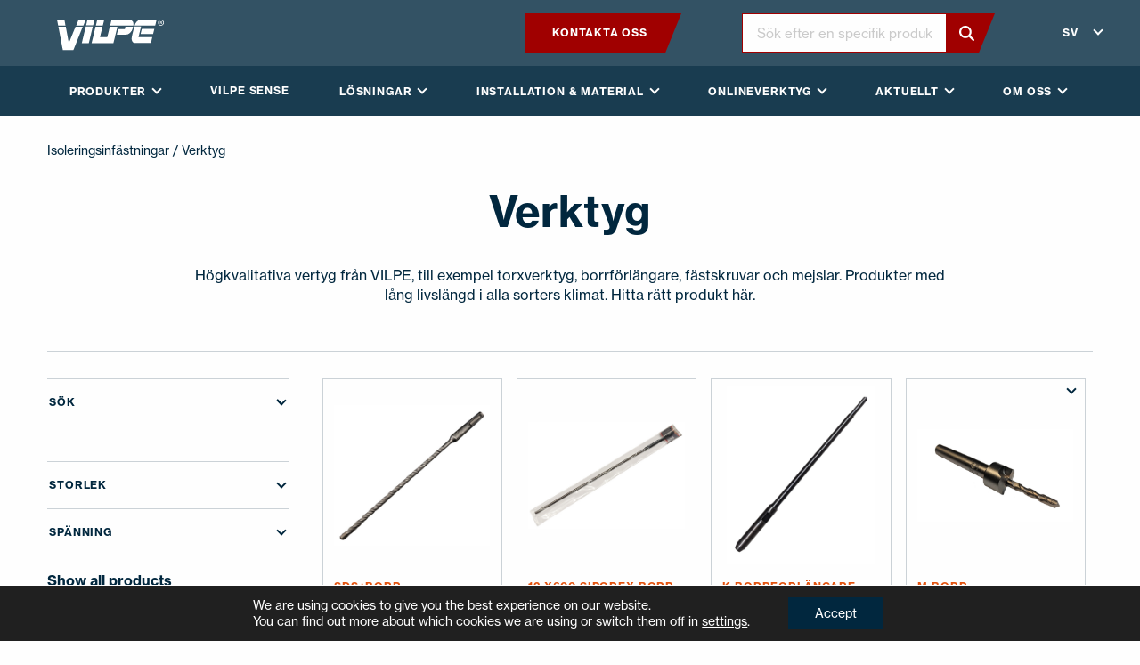

--- FILE ---
content_type: text/html; charset=UTF-8
request_url: https://www.vilpe.com/sv/product-category/isoleringsinfastningar/verktyg/
body_size: 21916
content:
<!doctype html>
<html lang="sv-SE">
  <head>
    <meta charset="utf-8">
    <meta http-equiv="x-ua-compatible" content="ie=edge">
    <meta name="viewport" content="width=device-width, initial-scale=1, shrink-to-fit=no">
    <link rel="stylesheet" href="https://use.typekit.net/xfk0qbz.css">
    <meta name='robots' content='index, follow, max-image-preview:large, max-snippet:-1, max-video-preview:-1' />
	<style>img:is([sizes="auto" i], [sizes^="auto," i]) { contain-intrinsic-size: 3000px 1500px }</style>
	    <script>
    (function () {
        const supportedLangs = ['en', 'fi', 'ru', 'sv', 'sv-fi', 'pl', 'lt', 'lv', 'et', 'uk', 'usa'];

        const cookieLang = document.cookie.match(/(?:^|; )vilpe_lang=([^;]+)/)?.[1];
        const pathname = window.location.pathname;

        // Only run redirect on exact / or /en/
        const isHomepage = (pathname === '/' || pathname === '/en/');

        // Map browser language
        function mapBrowserLang(lang) {
            const mappings = {
                'en': 'en',
                'en-GB': 'en',
                'en-US': 'usa',
                'fi': 'fi',
                'sv': 'sv',
                'sv-FI': 'sv-fi',
                'ru': 'ru',
                'pl': 'pl',
                'lt': 'lt',
                'lv': 'lv',
                'uk': 'uk',
                'ee': 'et',
                'uk-UA': 'uk'
            };
            return mappings[lang] || mappings[lang.split('-')[0]] || 'en';
        }

        const fallbackLang = mapBrowserLang(navigator.language || navigator.languages?.[0] || 'en');

        if (isHomepage) {
            const targetLang = (cookieLang && supportedLangs.includes(cookieLang)) ? cookieLang : fallbackLang;

            if (targetLang !== 'en') {
                window.location.replace('/' + targetLang + '/?lang_redirected=1');
            }
        }
    })();
    </script>
    <link rel="alternate" href="https://www.vilpe.com/en/product-category/fasteners/tools/" hreflang="en" />
<link rel="alternate" href="https://www.vilpe.com/fi/product-category/kiinnikkeet/tyokalut/" hreflang="fi" />
<link rel="alternate" href="https://www.vilpe.com/pl/product-category/laczniki/narzedzia/" hreflang="pl" />
<link rel="alternate" href="https://www.vilpe.com/sv/product-category/isoleringsinfastningar/verktyg/" hreflang="sv-SE" />
<link rel="alternate" href="https://www.vilpe.com/sv-fi/product-category/isoleringsinfastningar-sv-fi/verktyg-sv-fi/" hreflang="sv-FI" />
<link rel="alternate" href="https://www.vilpe.com/lt/produkto-kategorija/fasteners-lt/tools-lt/" hreflang="lt" />
<link rel="alternate" href="https://www.vilpe.com/lv/produktu-kategorija/stiprinajumi/instrumenti/" hreflang="lv" />
<link rel="alternate" href="https://www.vilpe.com/et/product-category/kinnitused/tooriistad/" hreflang="et" />
<link rel="alternate" href="https://www.vilpe.com/ru/product-category/fasteners-ru/tools-ru/" hreflang="ru" />

	<!-- This site is optimized with the Yoast SEO plugin v26.0 - https://yoast.com/wordpress/plugins/seo/ -->
	<title>Dubbeländade Torx-verktyg</title>
	<meta name="description" content="Dubbeländade Torx-verktyg för takskruvar och Croco-infästningar." />
	<link rel="canonical" href="https://www.vilpe.com/sv/product-category/isoleringsinfastningar/verktyg/" />
	<meta property="og:locale" content="sv_SE" />
	<meta property="og:locale:alternate" content="en_GB" />
	<meta property="og:locale:alternate" content="fi_FI" />
	<meta property="og:locale:alternate" content="pl_PL" />
	<meta property="og:locale:alternate" content="" />
	<meta property="og:locale:alternate" content="lt_LT" />
	<meta property="og:locale:alternate" content="lv_LV" />
	<meta property="og:locale:alternate" content="et_EE" />
	<meta property="og:locale:alternate" content="ru_RU" />
	<meta property="og:type" content="article" />
	<meta property="og:title" content="Dubbeländade Torx-verktyg" />
	<meta property="og:description" content="Dubbeländade Torx-verktyg för takskruvar och Croco-infästningar." />
	<meta property="og:url" content="https://www.vilpe.com/sv/product-category/isoleringsinfastningar/verktyg/" />
	<meta property="og:site_name" content="Vilpe" />
	<meta name="twitter:card" content="summary_large_image" />
	<script type="application/ld+json" class="yoast-schema-graph">{"@context":"https://schema.org","@graph":[{"@type":"CollectionPage","@id":"https://www.vilpe.com/sv/product-category/isoleringsinfastningar/verktyg/","url":"https://www.vilpe.com/sv/product-category/isoleringsinfastningar/verktyg/","name":"Dubbeländade Torx-verktyg","isPartOf":{"@id":"https://www.vilpe.com/sv/#website"},"primaryImageOfPage":{"@id":"https://www.vilpe.com/sv/product-category/isoleringsinfastningar/verktyg/#primaryimage"},"image":{"@id":"https://www.vilpe.com/sv/product-category/isoleringsinfastningar/verktyg/#primaryimage"},"thumbnailUrl":"https://www.vilpe.com/app/uploads/2025/11/9515206_product-image.jpg","description":"Dubbeländade Torx-verktyg för takskruvar och Croco-infästningar.","breadcrumb":{"@id":"https://www.vilpe.com/sv/product-category/isoleringsinfastningar/verktyg/#breadcrumb"},"inLanguage":"sv-SE"},{"@type":"ImageObject","inLanguage":"sv-SE","@id":"https://www.vilpe.com/sv/product-category/isoleringsinfastningar/verktyg/#primaryimage","url":"https://www.vilpe.com/app/uploads/2025/11/9515206_product-image.jpg","contentUrl":"https://www.vilpe.com/app/uploads/2025/11/9515206_product-image.jpg","width":800,"height":713},{"@type":"BreadcrumbList","@id":"https://www.vilpe.com/sv/product-category/isoleringsinfastningar/verktyg/#breadcrumb","itemListElement":[{"@type":"ListItem","position":1,"name":"Hem","item":"https://www.vilpe.com/sv/"},{"@type":"ListItem","position":2,"name":"Isoleringsinfästningar","item":"https://www.vilpe.com/sv/product-category/isoleringsinfastningar/"},{"@type":"ListItem","position":3,"name":"Verktyg"}]},{"@type":"WebSite","@id":"https://www.vilpe.com/sv/#website","url":"https://www.vilpe.com/sv/","name":"Vilpe","description":"Innovative and easy","potentialAction":[{"@type":"SearchAction","target":{"@type":"EntryPoint","urlTemplate":"https://www.vilpe.com/sv/?s={search_term_string}"},"query-input":{"@type":"PropertyValueSpecification","valueRequired":true,"valueName":"search_term_string"}}],"inLanguage":"sv-SE"}]}</script>
	<!-- / Yoast SEO plugin. -->


<link rel='dns-prefetch' href='//d3js.org' />
<link rel="alternate" type="application/rss+xml" title="Webbflöde för Vilpe &raquo; Verktyg, Kategori" href="https://www.vilpe.com/sv/product-category/isoleringsinfastningar/verktyg/feed/" />
<link rel='stylesheet' id='wp-block-library-css' href='https://www.vilpe.com/wp/wp-includes/css/dist/block-library/style.min.css?xyz=soz6amU8gTnSQ' type='text/css' media='all' />
<style id='wp-block-library-theme-inline-css' type='text/css'>
.wp-block-audio :where(figcaption){color:#555;font-size:13px;text-align:center}.is-dark-theme .wp-block-audio :where(figcaption){color:#ffffffa6}.wp-block-audio{margin:0 0 1em}.wp-block-code{border:1px solid #ccc;border-radius:4px;font-family:Menlo,Consolas,monaco,monospace;padding:.8em 1em}.wp-block-embed :where(figcaption){color:#555;font-size:13px;text-align:center}.is-dark-theme .wp-block-embed :where(figcaption){color:#ffffffa6}.wp-block-embed{margin:0 0 1em}.blocks-gallery-caption{color:#555;font-size:13px;text-align:center}.is-dark-theme .blocks-gallery-caption{color:#ffffffa6}:root :where(.wp-block-image figcaption){color:#555;font-size:13px;text-align:center}.is-dark-theme :root :where(.wp-block-image figcaption){color:#ffffffa6}.wp-block-image{margin:0 0 1em}.wp-block-pullquote{border-bottom:4px solid;border-top:4px solid;color:currentColor;margin-bottom:1.75em}.wp-block-pullquote cite,.wp-block-pullquote footer,.wp-block-pullquote__citation{color:currentColor;font-size:.8125em;font-style:normal;text-transform:uppercase}.wp-block-quote{border-left:.25em solid;margin:0 0 1.75em;padding-left:1em}.wp-block-quote cite,.wp-block-quote footer{color:currentColor;font-size:.8125em;font-style:normal;position:relative}.wp-block-quote:where(.has-text-align-right){border-left:none;border-right:.25em solid;padding-left:0;padding-right:1em}.wp-block-quote:where(.has-text-align-center){border:none;padding-left:0}.wp-block-quote.is-large,.wp-block-quote.is-style-large,.wp-block-quote:where(.is-style-plain){border:none}.wp-block-search .wp-block-search__label{font-weight:700}.wp-block-search__button{border:1px solid #ccc;padding:.375em .625em}:where(.wp-block-group.has-background){padding:1.25em 2.375em}.wp-block-separator.has-css-opacity{opacity:.4}.wp-block-separator{border:none;border-bottom:2px solid;margin-left:auto;margin-right:auto}.wp-block-separator.has-alpha-channel-opacity{opacity:1}.wp-block-separator:not(.is-style-wide):not(.is-style-dots){width:100px}.wp-block-separator.has-background:not(.is-style-dots){border-bottom:none;height:1px}.wp-block-separator.has-background:not(.is-style-wide):not(.is-style-dots){height:2px}.wp-block-table{margin:0 0 1em}.wp-block-table td,.wp-block-table th{word-break:normal}.wp-block-table :where(figcaption){color:#555;font-size:13px;text-align:center}.is-dark-theme .wp-block-table :where(figcaption){color:#ffffffa6}.wp-block-video :where(figcaption){color:#555;font-size:13px;text-align:center}.is-dark-theme .wp-block-video :where(figcaption){color:#ffffffa6}.wp-block-video{margin:0 0 1em}:root :where(.wp-block-template-part.has-background){margin-bottom:0;margin-top:0;padding:1.25em 2.375em}
</style>
<style id='classic-theme-styles-inline-css' type='text/css'>
/*! This file is auto-generated */
.wp-block-button__link{color:#fff;background-color:#32373c;border-radius:9999px;box-shadow:none;text-decoration:none;padding:calc(.667em + 2px) calc(1.333em + 2px);font-size:1.125em}.wp-block-file__button{background:#32373c;color:#fff;text-decoration:none}
</style>
<style id='safe-svg-svg-icon-style-inline-css' type='text/css'>
.safe-svg-cover{text-align:center}.safe-svg-cover .safe-svg-inside{display:inline-block;max-width:100%}.safe-svg-cover svg{fill:currentColor;height:100%;max-height:100%;max-width:100%;width:100%}

</style>
<style id='global-styles-inline-css' type='text/css'>
:root{--wp--preset--aspect-ratio--square: 1;--wp--preset--aspect-ratio--4-3: 4/3;--wp--preset--aspect-ratio--3-4: 3/4;--wp--preset--aspect-ratio--3-2: 3/2;--wp--preset--aspect-ratio--2-3: 2/3;--wp--preset--aspect-ratio--16-9: 16/9;--wp--preset--aspect-ratio--9-16: 9/16;--wp--preset--color--black: #0a0a0a;--wp--preset--color--cyan-bluish-gray: #abb8c3;--wp--preset--color--white: #fefefe;--wp--preset--color--pale-pink: #f78da7;--wp--preset--color--vivid-red: #cf2e2e;--wp--preset--color--luminous-vivid-orange: #ff6900;--wp--preset--color--luminous-vivid-amber: #fcb900;--wp--preset--color--light-green-cyan: #7bdcb5;--wp--preset--color--vivid-green-cyan: #00d084;--wp--preset--color--pale-cyan-blue: #8ed1fc;--wp--preset--color--vivid-cyan-blue: #0693e3;--wp--preset--color--vivid-purple: #9b51e0;--wp--preset--color--primary: #1E3855;--wp--preset--color--secondary: #862A19;--wp--preset--color--brick: #B35326;--wp--preset--color--darkgray: #797979;--wp--preset--color--lightgray: #f5f5f5;--wp--preset--gradient--vivid-cyan-blue-to-vivid-purple: linear-gradient(135deg,rgba(6,147,227,1) 0%,rgb(155,81,224) 100%);--wp--preset--gradient--light-green-cyan-to-vivid-green-cyan: linear-gradient(135deg,rgb(122,220,180) 0%,rgb(0,208,130) 100%);--wp--preset--gradient--luminous-vivid-amber-to-luminous-vivid-orange: linear-gradient(135deg,rgba(252,185,0,1) 0%,rgba(255,105,0,1) 100%);--wp--preset--gradient--luminous-vivid-orange-to-vivid-red: linear-gradient(135deg,rgba(255,105,0,1) 0%,rgb(207,46,46) 100%);--wp--preset--gradient--very-light-gray-to-cyan-bluish-gray: linear-gradient(135deg,rgb(238,238,238) 0%,rgb(169,184,195) 100%);--wp--preset--gradient--cool-to-warm-spectrum: linear-gradient(135deg,rgb(74,234,220) 0%,rgb(151,120,209) 20%,rgb(207,42,186) 40%,rgb(238,44,130) 60%,rgb(251,105,98) 80%,rgb(254,248,76) 100%);--wp--preset--gradient--blush-light-purple: linear-gradient(135deg,rgb(255,206,236) 0%,rgb(152,150,240) 100%);--wp--preset--gradient--blush-bordeaux: linear-gradient(135deg,rgb(254,205,165) 0%,rgb(254,45,45) 50%,rgb(107,0,62) 100%);--wp--preset--gradient--luminous-dusk: linear-gradient(135deg,rgb(255,203,112) 0%,rgb(199,81,192) 50%,rgb(65,88,208) 100%);--wp--preset--gradient--pale-ocean: linear-gradient(135deg,rgb(255,245,203) 0%,rgb(182,227,212) 50%,rgb(51,167,181) 100%);--wp--preset--gradient--electric-grass: linear-gradient(135deg,rgb(202,248,128) 0%,rgb(113,206,126) 100%);--wp--preset--gradient--midnight: linear-gradient(135deg,rgb(2,3,129) 0%,rgb(40,116,252) 100%);--wp--preset--font-size--small: 14px;--wp--preset--font-size--medium: 20px;--wp--preset--font-size--large: 20px;--wp--preset--font-size--x-large: 42px;--wp--preset--font-size--normal: 16px;--wp--preset--font-size--xlarge: 24px;--wp--preset--spacing--20: 0.44rem;--wp--preset--spacing--30: 0.67rem;--wp--preset--spacing--40: 1rem;--wp--preset--spacing--50: 1.5rem;--wp--preset--spacing--60: 2.25rem;--wp--preset--spacing--70: 3.38rem;--wp--preset--spacing--80: 5.06rem;--wp--preset--shadow--natural: 6px 6px 9px rgba(0, 0, 0, 0.2);--wp--preset--shadow--deep: 12px 12px 50px rgba(0, 0, 0, 0.4);--wp--preset--shadow--sharp: 6px 6px 0px rgba(0, 0, 0, 0.2);--wp--preset--shadow--outlined: 6px 6px 0px -3px rgba(255, 255, 255, 1), 6px 6px rgba(0, 0, 0, 1);--wp--preset--shadow--crisp: 6px 6px 0px rgba(0, 0, 0, 1);}:where(.is-layout-flex){gap: 0.5em;}:where(.is-layout-grid){gap: 0.5em;}body .is-layout-flex{display: flex;}.is-layout-flex{flex-wrap: wrap;align-items: center;}.is-layout-flex > :is(*, div){margin: 0;}body .is-layout-grid{display: grid;}.is-layout-grid > :is(*, div){margin: 0;}:where(.wp-block-columns.is-layout-flex){gap: 2em;}:where(.wp-block-columns.is-layout-grid){gap: 2em;}:where(.wp-block-post-template.is-layout-flex){gap: 1.25em;}:where(.wp-block-post-template.is-layout-grid){gap: 1.25em;}.has-black-color{color: var(--wp--preset--color--black) !important;}.has-cyan-bluish-gray-color{color: var(--wp--preset--color--cyan-bluish-gray) !important;}.has-white-color{color: var(--wp--preset--color--white) !important;}.has-pale-pink-color{color: var(--wp--preset--color--pale-pink) !important;}.has-vivid-red-color{color: var(--wp--preset--color--vivid-red) !important;}.has-luminous-vivid-orange-color{color: var(--wp--preset--color--luminous-vivid-orange) !important;}.has-luminous-vivid-amber-color{color: var(--wp--preset--color--luminous-vivid-amber) !important;}.has-light-green-cyan-color{color: var(--wp--preset--color--light-green-cyan) !important;}.has-vivid-green-cyan-color{color: var(--wp--preset--color--vivid-green-cyan) !important;}.has-pale-cyan-blue-color{color: var(--wp--preset--color--pale-cyan-blue) !important;}.has-vivid-cyan-blue-color{color: var(--wp--preset--color--vivid-cyan-blue) !important;}.has-vivid-purple-color{color: var(--wp--preset--color--vivid-purple) !important;}.has-black-background-color{background-color: var(--wp--preset--color--black) !important;}.has-cyan-bluish-gray-background-color{background-color: var(--wp--preset--color--cyan-bluish-gray) !important;}.has-white-background-color{background-color: var(--wp--preset--color--white) !important;}.has-pale-pink-background-color{background-color: var(--wp--preset--color--pale-pink) !important;}.has-vivid-red-background-color{background-color: var(--wp--preset--color--vivid-red) !important;}.has-luminous-vivid-orange-background-color{background-color: var(--wp--preset--color--luminous-vivid-orange) !important;}.has-luminous-vivid-amber-background-color{background-color: var(--wp--preset--color--luminous-vivid-amber) !important;}.has-light-green-cyan-background-color{background-color: var(--wp--preset--color--light-green-cyan) !important;}.has-vivid-green-cyan-background-color{background-color: var(--wp--preset--color--vivid-green-cyan) !important;}.has-pale-cyan-blue-background-color{background-color: var(--wp--preset--color--pale-cyan-blue) !important;}.has-vivid-cyan-blue-background-color{background-color: var(--wp--preset--color--vivid-cyan-blue) !important;}.has-vivid-purple-background-color{background-color: var(--wp--preset--color--vivid-purple) !important;}.has-black-border-color{border-color: var(--wp--preset--color--black) !important;}.has-cyan-bluish-gray-border-color{border-color: var(--wp--preset--color--cyan-bluish-gray) !important;}.has-white-border-color{border-color: var(--wp--preset--color--white) !important;}.has-pale-pink-border-color{border-color: var(--wp--preset--color--pale-pink) !important;}.has-vivid-red-border-color{border-color: var(--wp--preset--color--vivid-red) !important;}.has-luminous-vivid-orange-border-color{border-color: var(--wp--preset--color--luminous-vivid-orange) !important;}.has-luminous-vivid-amber-border-color{border-color: var(--wp--preset--color--luminous-vivid-amber) !important;}.has-light-green-cyan-border-color{border-color: var(--wp--preset--color--light-green-cyan) !important;}.has-vivid-green-cyan-border-color{border-color: var(--wp--preset--color--vivid-green-cyan) !important;}.has-pale-cyan-blue-border-color{border-color: var(--wp--preset--color--pale-cyan-blue) !important;}.has-vivid-cyan-blue-border-color{border-color: var(--wp--preset--color--vivid-cyan-blue) !important;}.has-vivid-purple-border-color{border-color: var(--wp--preset--color--vivid-purple) !important;}.has-vivid-cyan-blue-to-vivid-purple-gradient-background{background: var(--wp--preset--gradient--vivid-cyan-blue-to-vivid-purple) !important;}.has-light-green-cyan-to-vivid-green-cyan-gradient-background{background: var(--wp--preset--gradient--light-green-cyan-to-vivid-green-cyan) !important;}.has-luminous-vivid-amber-to-luminous-vivid-orange-gradient-background{background: var(--wp--preset--gradient--luminous-vivid-amber-to-luminous-vivid-orange) !important;}.has-luminous-vivid-orange-to-vivid-red-gradient-background{background: var(--wp--preset--gradient--luminous-vivid-orange-to-vivid-red) !important;}.has-very-light-gray-to-cyan-bluish-gray-gradient-background{background: var(--wp--preset--gradient--very-light-gray-to-cyan-bluish-gray) !important;}.has-cool-to-warm-spectrum-gradient-background{background: var(--wp--preset--gradient--cool-to-warm-spectrum) !important;}.has-blush-light-purple-gradient-background{background: var(--wp--preset--gradient--blush-light-purple) !important;}.has-blush-bordeaux-gradient-background{background: var(--wp--preset--gradient--blush-bordeaux) !important;}.has-luminous-dusk-gradient-background{background: var(--wp--preset--gradient--luminous-dusk) !important;}.has-pale-ocean-gradient-background{background: var(--wp--preset--gradient--pale-ocean) !important;}.has-electric-grass-gradient-background{background: var(--wp--preset--gradient--electric-grass) !important;}.has-midnight-gradient-background{background: var(--wp--preset--gradient--midnight) !important;}.has-small-font-size{font-size: var(--wp--preset--font-size--small) !important;}.has-medium-font-size{font-size: var(--wp--preset--font-size--medium) !important;}.has-large-font-size{font-size: var(--wp--preset--font-size--large) !important;}.has-x-large-font-size{font-size: var(--wp--preset--font-size--x-large) !important;}
:where(.wp-block-post-template.is-layout-flex){gap: 1.25em;}:where(.wp-block-post-template.is-layout-grid){gap: 1.25em;}
:where(.wp-block-columns.is-layout-flex){gap: 2em;}:where(.wp-block-columns.is-layout-grid){gap: 2em;}
:root :where(.wp-block-pullquote){font-size: 1.5em;line-height: 1.6;}
</style>
<link rel='stylesheet' id='woocommerce-layout-css' href='https://www.vilpe.com/app/plugins/woocommerce/assets/css/woocommerce-layout.css?ver=10.2.2' type='text/css' media='all' />
<link rel='stylesheet' id='woocommerce-smallscreen-css' href='https://www.vilpe.com/app/plugins/woocommerce/assets/css/woocommerce-smallscreen.css?ver=10.2.2' type='text/css' media='only screen and (max-width: 768px)' />
<link rel='stylesheet' id='woocommerce-general-css' href='https://www.vilpe.com/app/plugins/woocommerce/assets/css/woocommerce.css?ver=10.2.2' type='text/css' media='all' />
<style id='woocommerce-inline-inline-css' type='text/css'>
.woocommerce form .form-row .required { visibility: visible; }
</style>
<link rel='stylesheet' id='brands-styles-css' href='https://www.vilpe.com/app/plugins/woocommerce/assets/css/brands.css?ver=10.2.2' type='text/css' media='all' />
<link rel='stylesheet' id='sage/vue.css-css' href='https://www.vilpe.com/app/themes/vilpe/dist/styles/vue.css' type='text/css' media='all' />
<link rel='stylesheet' id='sage/app.css-css' href='https://www.vilpe.com/app/themes/vilpe/dist/styles/app.css?id=b79ce960ad9e2b730f88ba215724f6e8' type='text/css' media='all' />
<link rel='stylesheet' id='moove_gdpr_frontend-css' href='https://www.vilpe.com/app/plugins/gdpr-cookie-compliance/dist/styles/gdpr-main-nf.css?ver=5.0.4' type='text/css' media='all' />
<style id='moove_gdpr_frontend-inline-css' type='text/css'>
				#moove_gdpr_cookie_modal .moove-gdpr-modal-content .moove-gdpr-tab-main h3.tab-title, 
				#moove_gdpr_cookie_modal .moove-gdpr-modal-content .moove-gdpr-tab-main span.tab-title,
				#moove_gdpr_cookie_modal .moove-gdpr-modal-content .moove-gdpr-modal-left-content #moove-gdpr-menu li a, 
				#moove_gdpr_cookie_modal .moove-gdpr-modal-content .moove-gdpr-modal-left-content #moove-gdpr-menu li button,
				#moove_gdpr_cookie_modal .moove-gdpr-modal-content .moove-gdpr-modal-left-content .moove-gdpr-branding-cnt a,
				#moove_gdpr_cookie_modal .moove-gdpr-modal-content .moove-gdpr-modal-footer-content .moove-gdpr-button-holder a.mgbutton, 
				#moove_gdpr_cookie_modal .moove-gdpr-modal-content .moove-gdpr-modal-footer-content .moove-gdpr-button-holder button.mgbutton,
				#moove_gdpr_cookie_modal .cookie-switch .cookie-slider:after, 
				#moove_gdpr_cookie_modal .cookie-switch .slider:after, 
				#moove_gdpr_cookie_modal .switch .cookie-slider:after, 
				#moove_gdpr_cookie_modal .switch .slider:after,
				#moove_gdpr_cookie_info_bar .moove-gdpr-info-bar-container .moove-gdpr-info-bar-content p, 
				#moove_gdpr_cookie_info_bar .moove-gdpr-info-bar-container .moove-gdpr-info-bar-content p a,
				#moove_gdpr_cookie_info_bar .moove-gdpr-info-bar-container .moove-gdpr-info-bar-content a.mgbutton, 
				#moove_gdpr_cookie_info_bar .moove-gdpr-info-bar-container .moove-gdpr-info-bar-content button.mgbutton,
				#moove_gdpr_cookie_modal .moove-gdpr-modal-content .moove-gdpr-tab-main .moove-gdpr-tab-main-content h1, 
				#moove_gdpr_cookie_modal .moove-gdpr-modal-content .moove-gdpr-tab-main .moove-gdpr-tab-main-content h2, 
				#moove_gdpr_cookie_modal .moove-gdpr-modal-content .moove-gdpr-tab-main .moove-gdpr-tab-main-content h3, 
				#moove_gdpr_cookie_modal .moove-gdpr-modal-content .moove-gdpr-tab-main .moove-gdpr-tab-main-content h4, 
				#moove_gdpr_cookie_modal .moove-gdpr-modal-content .moove-gdpr-tab-main .moove-gdpr-tab-main-content h5, 
				#moove_gdpr_cookie_modal .moove-gdpr-modal-content .moove-gdpr-tab-main .moove-gdpr-tab-main-content h6,
				#moove_gdpr_cookie_modal .moove-gdpr-modal-content.moove_gdpr_modal_theme_v2 .moove-gdpr-modal-title .tab-title,
				#moove_gdpr_cookie_modal .moove-gdpr-modal-content.moove_gdpr_modal_theme_v2 .moove-gdpr-tab-main h3.tab-title, 
				#moove_gdpr_cookie_modal .moove-gdpr-modal-content.moove_gdpr_modal_theme_v2 .moove-gdpr-tab-main span.tab-title,
				#moove_gdpr_cookie_modal .moove-gdpr-modal-content.moove_gdpr_modal_theme_v2 .moove-gdpr-branding-cnt a {
					font-weight: inherit				}
			#moove_gdpr_cookie_modal,#moove_gdpr_cookie_info_bar,.gdpr_cookie_settings_shortcode_content{font-family:inherit}#moove_gdpr_save_popup_settings_button{background-color:#373737;color:#fff}#moove_gdpr_save_popup_settings_button:hover{background-color:#000}#moove_gdpr_cookie_info_bar .moove-gdpr-info-bar-container .moove-gdpr-info-bar-content a.mgbutton,#moove_gdpr_cookie_info_bar .moove-gdpr-info-bar-container .moove-gdpr-info-bar-content button.mgbutton{background-color:#01273e}#moove_gdpr_cookie_modal .moove-gdpr-modal-content .moove-gdpr-modal-footer-content .moove-gdpr-button-holder a.mgbutton,#moove_gdpr_cookie_modal .moove-gdpr-modal-content .moove-gdpr-modal-footer-content .moove-gdpr-button-holder button.mgbutton,.gdpr_cookie_settings_shortcode_content .gdpr-shr-button.button-green{background-color:#01273e;border-color:#01273e}#moove_gdpr_cookie_modal .moove-gdpr-modal-content .moove-gdpr-modal-footer-content .moove-gdpr-button-holder a.mgbutton:hover,#moove_gdpr_cookie_modal .moove-gdpr-modal-content .moove-gdpr-modal-footer-content .moove-gdpr-button-holder button.mgbutton:hover,.gdpr_cookie_settings_shortcode_content .gdpr-shr-button.button-green:hover{background-color:#fff;color:#01273e}#moove_gdpr_cookie_modal .moove-gdpr-modal-content .moove-gdpr-modal-close i,#moove_gdpr_cookie_modal .moove-gdpr-modal-content .moove-gdpr-modal-close span.gdpr-icon{background-color:#01273e;border:1px solid #01273e}#moove_gdpr_cookie_info_bar span.change-settings-button.focus-g,#moove_gdpr_cookie_info_bar span.change-settings-button:focus,#moove_gdpr_cookie_info_bar button.change-settings-button.focus-g,#moove_gdpr_cookie_info_bar button.change-settings-button:focus{-webkit-box-shadow:0 0 1px 3px #01273e;-moz-box-shadow:0 0 1px 3px #01273e;box-shadow:0 0 1px 3px #01273e}#moove_gdpr_cookie_modal .moove-gdpr-modal-content .moove-gdpr-modal-close i:hover,#moove_gdpr_cookie_modal .moove-gdpr-modal-content .moove-gdpr-modal-close span.gdpr-icon:hover,#moove_gdpr_cookie_info_bar span[data-href]>u.change-settings-button{color:#01273e}#moove_gdpr_cookie_modal .moove-gdpr-modal-content .moove-gdpr-modal-left-content #moove-gdpr-menu li.menu-item-selected a span.gdpr-icon,#moove_gdpr_cookie_modal .moove-gdpr-modal-content .moove-gdpr-modal-left-content #moove-gdpr-menu li.menu-item-selected button span.gdpr-icon{color:inherit}#moove_gdpr_cookie_modal .moove-gdpr-modal-content .moove-gdpr-modal-left-content #moove-gdpr-menu li a span.gdpr-icon,#moove_gdpr_cookie_modal .moove-gdpr-modal-content .moove-gdpr-modal-left-content #moove-gdpr-menu li button span.gdpr-icon{color:inherit}#moove_gdpr_cookie_modal .gdpr-acc-link{line-height:0;font-size:0;color:transparent;position:absolute}#moove_gdpr_cookie_modal .moove-gdpr-modal-content .moove-gdpr-modal-close:hover i,#moove_gdpr_cookie_modal .moove-gdpr-modal-content .moove-gdpr-modal-left-content #moove-gdpr-menu li a,#moove_gdpr_cookie_modal .moove-gdpr-modal-content .moove-gdpr-modal-left-content #moove-gdpr-menu li button,#moove_gdpr_cookie_modal .moove-gdpr-modal-content .moove-gdpr-modal-left-content #moove-gdpr-menu li button i,#moove_gdpr_cookie_modal .moove-gdpr-modal-content .moove-gdpr-modal-left-content #moove-gdpr-menu li a i,#moove_gdpr_cookie_modal .moove-gdpr-modal-content .moove-gdpr-tab-main .moove-gdpr-tab-main-content a:hover,#moove_gdpr_cookie_info_bar.moove-gdpr-dark-scheme .moove-gdpr-info-bar-container .moove-gdpr-info-bar-content a.mgbutton:hover,#moove_gdpr_cookie_info_bar.moove-gdpr-dark-scheme .moove-gdpr-info-bar-container .moove-gdpr-info-bar-content button.mgbutton:hover,#moove_gdpr_cookie_info_bar.moove-gdpr-dark-scheme .moove-gdpr-info-bar-container .moove-gdpr-info-bar-content a:hover,#moove_gdpr_cookie_info_bar.moove-gdpr-dark-scheme .moove-gdpr-info-bar-container .moove-gdpr-info-bar-content button:hover,#moove_gdpr_cookie_info_bar.moove-gdpr-dark-scheme .moove-gdpr-info-bar-container .moove-gdpr-info-bar-content span.change-settings-button:hover,#moove_gdpr_cookie_info_bar.moove-gdpr-dark-scheme .moove-gdpr-info-bar-container .moove-gdpr-info-bar-content button.change-settings-button:hover,#moove_gdpr_cookie_info_bar.moove-gdpr-dark-scheme .moove-gdpr-info-bar-container .moove-gdpr-info-bar-content u.change-settings-button:hover,#moove_gdpr_cookie_info_bar span[data-href]>u.change-settings-button,#moove_gdpr_cookie_info_bar.moove-gdpr-dark-scheme .moove-gdpr-info-bar-container .moove-gdpr-info-bar-content a.mgbutton.focus-g,#moove_gdpr_cookie_info_bar.moove-gdpr-dark-scheme .moove-gdpr-info-bar-container .moove-gdpr-info-bar-content button.mgbutton.focus-g,#moove_gdpr_cookie_info_bar.moove-gdpr-dark-scheme .moove-gdpr-info-bar-container .moove-gdpr-info-bar-content a.focus-g,#moove_gdpr_cookie_info_bar.moove-gdpr-dark-scheme .moove-gdpr-info-bar-container .moove-gdpr-info-bar-content button.focus-g,#moove_gdpr_cookie_info_bar.moove-gdpr-dark-scheme .moove-gdpr-info-bar-container .moove-gdpr-info-bar-content a.mgbutton:focus,#moove_gdpr_cookie_info_bar.moove-gdpr-dark-scheme .moove-gdpr-info-bar-container .moove-gdpr-info-bar-content button.mgbutton:focus,#moove_gdpr_cookie_info_bar.moove-gdpr-dark-scheme .moove-gdpr-info-bar-container .moove-gdpr-info-bar-content a:focus,#moove_gdpr_cookie_info_bar.moove-gdpr-dark-scheme .moove-gdpr-info-bar-container .moove-gdpr-info-bar-content button:focus,#moove_gdpr_cookie_info_bar.moove-gdpr-dark-scheme .moove-gdpr-info-bar-container .moove-gdpr-info-bar-content span.change-settings-button.focus-g,span.change-settings-button:focus,button.change-settings-button.focus-g,button.change-settings-button:focus,#moove_gdpr_cookie_info_bar.moove-gdpr-dark-scheme .moove-gdpr-info-bar-container .moove-gdpr-info-bar-content u.change-settings-button.focus-g,#moove_gdpr_cookie_info_bar.moove-gdpr-dark-scheme .moove-gdpr-info-bar-container .moove-gdpr-info-bar-content u.change-settings-button:focus{color:#01273e}#moove_gdpr_cookie_modal .moove-gdpr-branding.focus-g span,#moove_gdpr_cookie_modal .moove-gdpr-modal-content .moove-gdpr-tab-main a.focus-g{color:#01273e}#moove_gdpr_cookie_modal.gdpr_lightbox-hide{display:none}#moove_gdpr_cookie_info_bar .moove-gdpr-info-bar-container .moove-gdpr-info-bar-content a.mgbutton,#moove_gdpr_cookie_info_bar .moove-gdpr-info-bar-container .moove-gdpr-info-bar-content button.mgbutton,#moove_gdpr_cookie_modal .moove-gdpr-modal-content .moove-gdpr-modal-footer-content .moove-gdpr-button-holder a.mgbutton,#moove_gdpr_cookie_modal .moove-gdpr-modal-content .moove-gdpr-modal-footer-content .moove-gdpr-button-holder button.mgbutton,.gdpr-shr-button,#moove_gdpr_cookie_info_bar .moove-gdpr-infobar-close-btn{border-radius:0}
</style>
<script type="text/javascript" src="https://www.vilpe.com/app/themes/vilpe/dist/scripts/jquery.js?id=8fb8fee4fcc3cc86ff6c724154c49c42" id="jquery-js"></script>
<script type="text/javascript" src="https://www.vilpe.com/app/plugins/woocommerce/assets/js/jquery-blockui/jquery.blockUI.min.js?ver=2.7.0-wc.10.2.2" id="jquery-blockui-js" defer="defer" data-wp-strategy="defer"></script>
<script type="text/javascript" src="https://www.vilpe.com/app/plugins/woocommerce/assets/js/js-cookie/js.cookie.min.js?ver=2.1.4-wc.10.2.2" id="js-cookie-js" defer="defer" data-wp-strategy="defer"></script>
<script type="text/javascript" id="woocommerce-js-extra">
/* <![CDATA[ */
var woocommerce_params = {"ajax_url":"\/wp\/wp-admin\/admin-ajax.php","wc_ajax_url":"\/?wc-ajax=%%endpoint%%","i18n_password_show":"Visa l\u00f6senord","i18n_password_hide":"D\u00f6lj l\u00f6senord"};
/* ]]> */
</script>
<script type="text/javascript" src="https://www.vilpe.com/app/plugins/woocommerce/assets/js/frontend/woocommerce.min.js?ver=10.2.2" id="woocommerce-js" defer="defer" data-wp-strategy="defer"></script>
<link rel="EditURI" type="application/rsd+xml" title="RSD" href="https://www.vilpe.com/wp/xmlrpc.php?rsd" />

<!-- Google Tag Manager -->
<script>(function(w,d,s,l,i){w[l]=w[l]||[];w[l].push({'gtm.start':
new Date().getTime(),event:'gtm.js'});var f=d.getElementsByTagName(s)[0],
j=d.createElement(s),dl=l!='dataLayer'?'&l='+l:'';j.async=true;j.src=
'https://www.googletagmanager.com/gtm.js?id='+i+dl;f.parentNode.insertBefore(j,f);
})(window,document,'script','dataLayer','GTM-TZTTRWR');</script>
<!-- End Google Tag Manager -->
										<script>
					// Define dataLayer and the gtag function.
					window.dataLayer = window.dataLayer || [];
					function gtag(){dataLayer.push(arguments);}

					// Set default consent to 'denied' as a placeholder
					// Determine actual values based on your own requirements
					gtag('consent', 'default', {
						'ad_storage': 'denied',
						'ad_user_data': 'denied',
						'ad_personalization': 'denied',
						'analytics_storage': 'denied',
						'personalization_storage': 'denied',
						'security_storage': 'denied',
						'functionality_storage': 'denied',
						'wait_for_update': '2000'
					});
				</script>

				<!-- Google Tag Manager -->
				<script>(function(w,d,s,l,i){w[l]=w[l]||[];w[l].push({'gtm.start':
				new Date().getTime(),event:'gtm.js'});var f=d.getElementsByTagName(s)[0],
				j=d.createElement(s),dl=l!='dataLayer'?'&l='+l:'';j.async=true;j.src=
				'https://www.googletagmanager.com/gtm.js?id='+i+dl;f.parentNode.insertBefore(j,f);
				})(window,document,'script','dataLayer','GMT-TZTTRWR');</script>
				<!-- End Google Tag Manager -->
								<noscript><style>.woocommerce-product-gallery{ opacity: 1 !important; }</style></noscript>
	<link rel="icon" href="https://www.vilpe.com/app/uploads/2020/06/cropped-favicon-vilpe-512x512-1-32x32.png" sizes="32x32" />
<link rel="icon" href="https://www.vilpe.com/app/uploads/2020/06/cropped-favicon-vilpe-512x512-1-192x192.png" sizes="192x192" />
<link rel="apple-touch-icon" href="https://www.vilpe.com/app/uploads/2020/06/cropped-favicon-vilpe-512x512-1-180x180.png" />
<meta name="msapplication-TileImage" content="https://www.vilpe.com/app/uploads/2020/06/cropped-favicon-vilpe-512x512-1-270x270.png" />
		<style type="text/css" id="wp-custom-css">
			/* Front page layout */
.entry-content>[class^=wp-block-], .wp-block-column>[class^=wp-block-], .wp-block-cover__inner-container>[class^=wp-block-], .wp-block-group__inner-container>[class^=wp-block-], .wp-block-media-text__content>[class^=wp-block-] {
    margin-bottom: .625rem !important;
}
.wp-block-column .wp-block-image figure{
 /*  margin-left: 0 !important;*/
    margin-bottom: .625rem !important;
}
.readmore__thumbnail {
    margin-bottom: 10px;
}
.readmore__overlay>.button {
	padding-top:15px;
	padding-left:15px;
	padding-right:25px;
}
.wp-block-group.alignfull {
	padding-top: 30px;
  padding-bottom: 10px;
}
.alignfull {
    margin-left: calc(50% - 50vw);
    margin-right: calc(50% - 50vw);
    width: 100vw;
    max-width: calc(100vw);
}

/* Smaller image thumbs */
.woocommerce div.product div.images .flex-control-thumbs {
  zoom: 0.5;
}
/* Tables (ex. roof fan selection page) */
figure tr:nth-of-type(1n+2){
	border-bottom:solid 1px
}
/* Table with smaller font */
.small_font_table{
	font-size:0.75rem;	
}
.small_font_table>table>tbody>tr>td{
	padding: 0 0 0 0.4rem !important;
}
/* custom classes */
.indented {
	margin-top:-130px;
	padding-top:130px;
}

.text-white > div > div > form > div > ul > li > label,
.text-white > div > div > form > div > ul > li > div > span > label,
.text-white > div > form > div > ul > li > label,
.text-white > div > form > div > ul > li > div > span > label {
	color:white;
}
/* additional mobile options */
@media print, screen and (max-width: 60em) {
	.mobile_hide {
		visibility:collapse;
		flex-basis:0% !important;
	}	
}
@media print, screen and (max-width: 60em) {
	.mobile_wide {
		flex-basis:100% !important;
	}
	.mobile_100 {
	min-height: 300px !important;
	}
	.mobilefloatunset {
	float: unset !important;
		max-height: 75px!important;
	}
}
.mobilefloatunset{
	max-width: 75px!important;
	}
.mobileimagefix{
	max-height: 150px!important;
	max-width: 150px!important;
	  margin-left: auto;
    margin-right: auto;
}
.short {
	height: 2em !important; 
}
.container_70 {
    width: 70%;
}
@media print, screen and (max-width: 64em) {
.container_50 {
    width: 75%!important;
}	
}
.container_50 {
    width: 50%;
	  margin-left: auto;
    margin-right: auto;
}
/* button adjustment */
.no_padding>div{
	margin-top:-125px;
}
.narrow {
max-width: 53rem!important;
    margin-left: auto;
    margin-right: auto;
}
.low {
margin-top: -10px !important;
margin-bottom: -10px !important;
}
.lowMarginColumn {
margin: 0px !important;
}

/* some more custom classes*/
.lowpercentage {
	width: 35%;
	display:block!important;
  margin:auto!important;
}
.lowerpercentage {
	width: 10%;
	display:block!important;
  margin:auto!important;
}
.centericon{
	display:block!important;
  margin:auto!important;
}
.centericon > img {
	display:block!important;
  margin:auto!important;
}
.wider > p {
	max-width: 85rem !important;
}
.leftmarg {
  max-width: 53rem !important; 
  margin-left: auto !important;  
  margin-right: auto !important; 
	display: block;
	}

/* simple animations for silentkitchen page*/
.trans_mouseover {
opacity: .3;
	    transition: opacity .5s ease-in-out;
    -moz-transition: opacity .5s ease-in-out;
    -webkit-transition: opacity .5s ease-in-out;
}	
.trans_mouseover:hover {
opacity: 1;
	    transition: opacity .15s ease-in-out;
    -moz-transition: opacity .15s ease-in-out;
    -webkit-transition: opacity .15s ease-in-out;
}	
/* red bullets for silentkitchen page */
.redlist {
  list-style: none; 
}

.redlist > li::before {
  content: "\2022";  
  color: red; 
  font-weight: bold; 
  display: inline-block; 
  width: 1em; 
  margin-left: -1em; 
}


.bignumberlist  {
	counter-reset: list-number;
   list-style: none;
  padding-left: 0;

}
.bignumberlist > li {
	  counter-increment: list-number;
    margin-bottom: 1.5rem  !important;
  display:flex;
	

}
.bignumberlist > li::before {
  content: counter(list-number) ". ";
	margin: -0.6rem 0.7rem 0 0;
  font-size: 2.0rem;
  color: #25aae2 ;
  font-weight: bold;
}
.maxwidth85{
	max-width: 85em !important;
}

p:lang(lt), h1:lang(lt), h2:lang(lt), h3:lang(lt), h4:lang(lt), h5:lang(lt), body:lang(lt) {
      font-family: Segoe UI, Helvetica,Roboto,Arial,sans-serif;
}
p:lang(lv), h1:lang(lv), h2:lang(lv), h3:lang(lv), h4:lang(lv), h5:lang(lv), body:lang(lv) {
      font-family: Segoe UI, Helvetica,Roboto,Arial,sans-serif;
}
.teaser__excerpt > a {
	    font-weight: 500;
}

.contact-buttons--mobile {
	padding:0px !important;
}

.values_image{display:none}

a.customize-unpreviewable:link  {
  color: white !important;
}
a.customize-unpreviewable:visited {
  color: white !important;
}
a.customize-unpreviewable:hover {
  color: grey !important;
}
a.customize-unpreviewable:active {
  color: white !important;
}

.has-lightgray-color > a:link  {
  color: white !important;
}

.has-lightgray-color > a:visited {
  color: white !important;
}

.has-lightgray-color > a:hover {
  color: grey !important;
}

.has-lightgray-color > a:active {
  color: white !important;
}
.maxheight300 {
	max-height:300px!important;
	min-height:300px!important;
}
.width1080 {
	min-width:1080px!important;
}
.minwidth500 {
	min-width:500px!important;
}
.maxwidth_reset {
	max-width:1000em!important;
}
.auto > .brand{
	margin-left: 10px!important;
	}
.spacedcolumns div:first-child{
	margin-left: 10vw;
	margin-right: 10vw;
}
.spacedcolumns div:nth-of-type(2){
	margin-left: 0vw;
	margin-right: 10vw;
}
.spacedcolumns > div > div  {
	margin-left: 0px!important;
	margin-right: 0px!important;
}
.spacedcolumns > div > div >div>div>div {
	margin-left: 0px!important;
	margin-right: 0px!important;
}
.marginedcolumns > div {
	margin-top: 10px!important;
	margin-bottom: 10px!important;
}
.marginedcolumns > .wp-block-image.is-style-circle-mask img, .wp-block-image.is-style-rounded img, .wp-block-image .is-style-rounded img {
	    border-radius: 24px!important;
}
.spacedcolumns2 div:first-child{
	margin-left: 5vw;
	margin-right: 5vw;
	}
.spacedcolumns2 div:nth-of-type(2){
	margin-left: 0vw;
	margin-right: 5vw;
}

.spacedcolumns2 > div > figure > div {
	margin-left: 0px!important;
	margin-right: 0px!important;
}
.spacedcolumns2 > div > div  {
	margin-left: 0px!important;
	margin-right: 0px!important;
}

.spacedcolumns3 div:first-child{
	margin-left: 2vw;
	margin-right: 2vw;
	}
.spacedcolumns3 div:nth-of-type(2){
	margin-left: 0vw;
	margin-right: 3vw;
}
.spacedcolumns3 > div > div {
	margin-left: 0px!important;
	margin-right: 0px!important;
}
.spacedcolumns3 > div > div > div {
	margin-left: 0px!important;
	margin-right: 0px!important;
}
.spacedcolumns3 > div > div > form>div {
	margin-left: 0px!important;
	margin-right: 0px!important;
}
.spacedcolumns2 div:first-child{
	margin-left: 5vw;
	margin-right: 5vw;
	}
.spacedcolumns2 div:nth-of-type(2){
	margin-left: 0vw;
	margin-right: 5vw;
}

.spacedcolumns4 {
	gap: 5vw;
	}

.notspacedcolumns {
	gap: 0.5vw;
	}


.bgcolumn {
	padding-top: 40px!important;
	padding-bottom: 80px!important;
	padding-left: 1.20vw!important;
	padding-right: 1.20vw!important;
}
.bgcolumn_pb40 {
	padding-top: 40px!important;
	padding-bottom: 35px!important;
	padding-left: 1.20vw!important;
	padding-right: 1.20vw!important;
}
.marginTop1rem {
	margin-top:1rem!important;
}
.marginTop2rem {
	margin-top:2rem!important;
}
.marginTop100px {
 margin-top:100px!important;
}
.marginTop60px {
 margin-top:60px!important;
}
.marginTop40px {
 margin-top:40px!important;
}
.marginTop20px {
 margin-top:10px!important;
}
.marginTop10px {
 margin-top:10px!important;
}
h1, h2, h3, h4, .h1, .h2, .h3, .h4{
	line-height:1.2!important;
}

.gform_wrapper {
 margin: 0rem auto!important;	
}
.gform_heading{
	margin-bottom:15px!important;
}
.margin20px{
	margin:20px!important;
}
@media print, screen and (max-width: 40em) {
	.spacedcolumns2 div:first-child{
	margin-left: 5vw!important;
	}
.spacedcolumns2 div:nth-of-type(2){
	margin-left: 5vw!important;
}
}
.h_underlined {
	text-decoration:underline;
}
[data-value="sense"] {
  display:none;
}
[data-value="sense-registration"] {
  display:none;
}

.sensefaq>div>.schema-faq-question  {
    background-color: #1e3855;
    padding: 1rem 1rem 1rem;
    color: #fefefe;
    outline-style: auto;
    outline-color: white;
    border-radius: 5px!important;
}
.sensefaq>div>.schema-faq-answer  {
    padding: 1rem 1rem 1rem;
}
@media print, screen and (max-width: 40em) 
{
	.cover_w_minheight
	{
		min-height: 150px !important;
	}
}
.padding_0 
{
    padding: 0em!important;
}

.sense-table th, .sense-table td {
  border: 1px solid white!important;
  padding: 1.5vw;
  text-align: left;
}
.sense-table th {
  font-weight: bold;
}

.sense-table td:nth-child(2) {
  background-color: #01273e;
	color: white;
}
.sense-table tr:nth-child(1) th:nth-child(2){
  border-radius:1vw  1vw  0px 0px;
  background-color: #01273e;
	color: white;
}
.sense-table tr:nth-child(5) td:nth-child(2){
  border-radius:0px 0px 1vw  1vw ;
  background-color: #01273e;
	color: white;
}
.sense-table td:nth-child(3) {
  background-color: #f5f5f5;
}
.sense-table tr:nth-child(1) th:nth-child(3){
  border-radius:1vw 1vw  0px 0px;
  background-color: #f5f5f5;
}
.sense-table tr:nth-child(5) td:nth-child(3){
  border-radius:0px 0px 1vw  1vw ;
  background-color: #f5f5f5;
}
.sense-table .table-edge {
  font-weight: bold;
  background-color: none;
}
.sense-table tr:nth-of-type(1n+2){
	border-bottom:solid 0px
}
.sense-table >table {
  border-collapse: separate;
  border-spacing: 0.25vw 0;
}
.opacity95
{
	margin-top: 6vw;
	opacity: 90%;
}

.opacity95>div
{
	padding: 2vw 1vw 1vw 1vw;
}
.addedpadding
{
	padding: 1vw 1vw 1vw 1vw;
}
.lowertopmargin
{
	margin-top: 1vw !important;
}
.resellers__country:lang(fi) {
	visibility: hidden !important;
}

.wider_form>div>div>div {
	min-width: 50em!important;
}
.wp-block-button>.wp-block-button__link{
	color: white !important;
}


.container_sense_intro input {
  display: none;
}

.container_sense_intro {
  width: 100%;
  margin: 10px 0;
  max-width: 53rem;
  margin-left: auto;
  margin-right: auto;
}

.container_sense_intro input:checked ~ .content_sense_intro {
  max-height: 1000px!important;
  padding: 1rem 1rem 1rem 1.25rem;
  transition: max-height 0.25s ease-out!important, padding 0.25s ease-out!important;
}

.header_sense_intro {
  padding: 1rem 1rem 1rem 1.25rem!important;
  background-color: #f1f1f1!important;
  font-size: 20px!important;
  margin: 0rem!important;
  border-radius: 1vw;
  display: flex;
  align-items: center;
  justify-content: space-between;
}

.content_sense_intro {
  max-height: 0!important;
  padding: 0rem 1rem 0rem 1.25rem;
  overflow: hidden!important;
  transition: max-height 0.25s ease-out!important, padding 0.25s ease-out!important;
  background-color: #ffffff;
  margin-bottom: 0rem!important;
  font-weight: normal!important;
}

/* Ensure that list items are properly contained */
.content_sense_intro ul {
  margin: 0;
  padding: 0;
  list-style: none;
  overflow: hidden;
}

/* Ensure list items don't break out of the container */
.content_sense_intro ul li {
  padding: 0.5rem 0;
}

.header_sense_intro::after {
  content: "▼";
  margin-left: 10px;
  transition: transform 0.3s;
}

.container_sense_intro input:checked ~ .header_sense_intro::after {
  transform: rotate(180deg);
}

form.customize-unpreviewable, form.customize-unpreviewable input, form.customize-unpreviewable select, form.customize-unpreviewable button, a.customize-unpreviewable, area.customize-unpreviewable {
    cursor: default !important;
}

.variation_dropdown > :only-child {
	position:absolute!important;
	top: -3.25rem!important; 
	right: 0.5rem!important;
	background-color:white;
	width:10%!important;
	height:3rem!important;
	color:transparent!important;
}
.variation_dropdown > :only-child >img {
	display:none;
}
.variation_dropdown:has(>:only-child){
	  border:0px!important;
}
.no_gap {
	 gap: 0.0em;
}
.int-iframe-wrapper
{
	position: relative;
  width: 100%;
  overflow: hidden;
  padding-bottom: 75%;
}
.int-iframe-wrapper iframe {
    position: absolute;
    top: 0;
    left: 0;
    width: 100%;
    height: 100%;
}
[data-toggle="pane-158010"]:after,
[data-toggle="pane-158005"]:after,
[data-toggle="pane-158000"]:after,
[data-toggle="pane-157996"]:after,
[data-toggle="pane-157981"]:after,
[data-toggle="pane-101525"]:after,
[data-toggle="pane-101527"]:after,
[data-toggle="pane-107166"]:after,
[data-toggle="pane-71829"]:after,
[data-toggle="pane-74014"]:after,
[data-toggle="pane-71842"]:after,
[data-toggle="pane-71846"]:after,
[data-toggle="pane-20752"]:after,
[data-toggle="pane-25889"]:after,
[data-toggle="pane-693"]:after,
[data-toggle="pane-20759"]:after,
[data-toggle="pane-19456"]:after,
[data-toggle="pane-20457"]:after,
[data-toggle="pane-71084"]:after,
[data-toggle="pane-20441"]:after,
[data-toggle="pane-9101"]:after,
[data-toggle="pane-135374"]:after,
[data-toggle="pane-20391"]:after,
[data-toggle="pane-9135"]:after,
[data-toggle="pane-20390"]:after,
[data-toggle="pane-71756"]:after,
[data-toggle="pane-71752"]:after,
[data-toggle="pane-71770"]:after,
[data-toggle="pane-19681"]:after,
[data-toggle="pane-103871"]:after,
[data-toggle="pane-20521"]:after,
[data-toggle="pane-103"]:after,
[data-toggle="pane-19035"]:after,
[data-toggle="pane-660"]:after,
[data-toggle="pane-55"]:after,
[data-toggle="pane-67"]:after,
[data-toggle="pane-54"]:after,
[data-toggle="pane-52"]:after,
[data-toggle="pane-150814"]:after,
[data-toggle="pane-19016"]:after,
[data-toggle="pane-161345"]:after{
    content: ""!important;
    display: inline-block!important;
    border-color: #fff!important;
    border-style: solid!important;
    border-width: 0 2px 2px 0!important;
    height: 0.5rem!important;
    width: 0.5rem!important;
    transform: rotate(45deg)!important;
    margin-left: 8px!important;
		margin-bottom: 3px!important;
}
#product-10882 .color_labels > :first-child {
    font-size: 0; /* Hide original text */
    position: relative;
}
#product-10882 .color_labels > :first-child::after {
    content: "230V";
    font-size: 16px; /* Revert the font size or adjust as needed */
    position:relative;
    top: 0;
    left: -10px;
}
#product-10326 .color_labels > :first-child {
    font-size: 0; /* Hide original text */
    position: relative;
}
#product-10326 .color_labels > :first-child::after {
    content: "230V";
    font-size: 16px; /* Revert the font size or adjust as needed */
    position:relative;
    top: 0;
    left: -10px;
}
#product-13497 .color_labels > :first-child {
    font-size: 0; /* Hide original text */
    position: relative;
}
#product-13497 .color_labels > :first-child::after {
    content: "230V";
    font-size: 16px; /* Revert the font size or adjust as needed */
    position:relative;
    top: 0;
    left: -10px;
}
#product-10231 .color_labels > :first-child {
    font-size: 0; /* Hide original text */
    position: relative;
}
#product-10231 .color_labels > :first-child::after {
    content: "230V";
    font-size: 16px; /* Revert the font size or adjust as needed */
    position:relative;
    top: 0;
    left: -10px;
}
#product-11375 .color_labels > :first-child {
    font-size: 0; /* Hide original text */
    position: relative;
}
#product-11375 .color_labels > :first-child::after {
    content: "230V";
    font-size: 16px; /* Revert the font size or adjust as needed */
    position:relative;
    top: 0;
    left: -10px;
}
#product-72296 .color_labels > :first-child {
    font-size: 0; /* Hide original text */
    position: relative;
}
#product-72296 .color_labels > :first-child::after {
    content: "230V";
    font-size: 16px; /* Revert the font size or adjust as needed */
    position:relative;
    top: 0;
    left: -10px;
}
#product-15661 .color_labels > :first-child {
    font-size: 0; /* Hide original text */
    position: relative;
}
#product-15661 .color_labels > :first-child::after {
    content: "230V";
    font-size: 16px; /* Revert the font size or adjust as needed */
    position:relative;
    top: 0;
    left: -10px;
}
#product-18094 .color_labels > :first-child {
    font-size: 0; /* Hide original text */
    position: relative;
}
#product-18094 .color_labels > :first-child::after {
    content: "230V";
    font-size: 16px; /* Revert the font size or adjust as needed */
    position:relative;
    top: 0;
    left: -10px;
}
#product-10300 .color_labels > :first-child {
    font-size: 0; /* Hide original text */
    position: relative;
}
#product-10300 .color_labels > :first-child::after {
    content: "230V";
    font-size: 16px; /* Revert the font size or adjust as needed */
    position:relative;
    top: 0;
    left: -10px;
}
#product-18434 .color_labels > :first-child {
    font-size: 0; /* Hide original text */
    position: relative;
}
#product-18434 .color_labels > :first-child::after {
    content: "230V";
    font-size: 16px; /* Revert the font size or adjust as needed */
    position:relative;
    top: 0;
    left: -10px;
}
#product-18114 .color_labels > :first-child {
    font-size: 0; /* Hide original text */
    position: relative;
}
#product-18114 .color_labels > :first-child::after {
    content: "230V";
    font-size: 16px; /* Revert the font size or adjust as needed */
    position:relative;
    top: 0;
    left: -10px;
}
#product-17259 .color_labels > :first-child {
    font-size: 0; /* Hide original text */
    position: relative;
}
#product-17259 .color_labels > :first-child::after {
    content: "230V";
    font-size: 16px; /* Revert the font size or adjust as needed */
    position:relative;
    top: 0;
    left: -10px;
}
#product-89700 .color_labels > :first-child {
    font-size: 0; /* Hide original text */
    position: relative;
}
#product-89700 .color_labels > :first-child::after {
    content: "230V";
    font-size: 16px; /* Revert the font size or adjust as needed */
    position:relative;
    top: 0;
    left: -10px;
}
#product-129669 .color_labels > :first-child {
    font-size: 0; /* Hide original text */
    position: relative;
}
#product-129669 .color_labels > :first-child::after {
    content: "230V";
    font-size: 16px; /* Revert the font size or adjust as needed */
    position:relative;
    top: 0;
    left: -10px;
}
#product-18420 .color_labels > :first-child {
    font-size: 0; /* Hide original text */
    position: relative;
}
#product-18420 .color_labels > :first-child::after {
    content: "230V";
    font-size: 16px; /* Revert the font size or adjust as needed */
    position:relative;
    top: 0;
    left: -10px;
}
#product-129653 .color_labels > :first-child {
    font-size: 0; /* Hide original text */
    position: relative;
}
#product-129653 .color_labels > :first-child::after {
    content: "230V";
    font-size: 16px; /* Revert the font size or adjust as needed */
    position:relative;
    top: 0;
    left: -10px;
}
#product-89684 .color_labels > :first-child {
    font-size: 0; /* Hide original text */
    position: relative;
}
#product-89684 .color_labels > :first-child::after {
    content: "230V";
    font-size: 16px; /* Revert the font size or adjust as needed */
    position:relative;
    top: 0;
    left: -10px;
}

.app-badges {
	display:none;
}
.nav-primary--mobile .drilldown {
	margin-top: 3.75rem !important;
}
.send-document {
	display:none!important;
}
.grid-container{
	max-width: 100%!important;
}
@media print, screen and (max-width: 50em) {
.joulu:first-child {
    margin-top: -1.8rem;
    min-height: 30rem;
    overflow: visible;
    padding-top: 5rem;
}
.joulu:first-child > .wp-block-cover__inner-container  {
    margin-top: -4em;
    overflow: visible;
	
}

}
.joulu:first-child > .wp-block-cover__inner-container > p {
	text-shadow: 2px 2px 3px #4681bc, -2px -2px 3px #4681bc, -2px 2px 3px #4681bc, 2px -2px 3px #4681bc;
	
}
.grid-x {
	    justify-content: center;
}
.sense_na_page {
	max-width: 500px;
	justify-content: center;
	margin-left: auto;
	margin-right:auto;
}
.has-large-font-size {
    font-size: 1.5rem;
}
.has-xlarge-font-size {
    font-size: 2rem;
}
.max-width-300 {
	max-width: 300px;
}
.sense-article-table > table > tbody > tr {
	    border: 1px solid !important;
}
.sense-article-table > table > tbody > tr > td {
	    border: 1px solid !important;
}



.testi100 {

    min-height: calc(47vh + 50px)!important;
	
}	
.testi100 > div > div {
		margin-left: ;  /*set auto for default margin*/
    margin-right: auto;
    margin-top: 2vh!important;
    max-width: 53rem;
	
}	

.testi100::before {
  content: "";
  display: block;
  position: absolute;
  top: 0;
  left: -58%;
  width: 110%;
  height: 100%;
  background-color: rgba(255, 255, 255, 0.75); /* Change the color and opacity as needed */
	transform: skew(-20deg, 0deg);
	z-index: -1;
}



.sense_cover_text
	{		
		font-size:2rem!important;
	}
@media print, screen and (max-width: 63.99875em) {
.testi100 > div > div > div > figure {
    padding-left: 0.625rem;
}
.sense_cover_text
	{
		font-size:3vw!important;
	}
}

@media print, screen and (max-width: 40em) {
.sense_cover_text
	{
		font-size:5vw!important;
	}
}
@media print, screen and (max-width: 63.99875em) {
.testi100 > div > div > div > div {
    padding-left: 0.625rem;
    padding-right: 0.625rem;
}
}
.margin0ala {
	margin-bottom: 0 !important;
}
.margin0yla {
	margin-top: 0 !important;
}
.sensepictofix{
	max-height: 500px!important;
	max-width: 500px!important;
	margin-left: auto!important;
	margin-right: auto!important;
}
.margin30px{
	margin:30px!important;
}
/*
.testi101 > div > div > div > div {
		margin-left: 33rem;  /*set auto for default margin
    margin-right: auto;
    max-width: 53rem;
}*/

.new-grid-container > div {
    display: grid !important;
    grid-template-columns: 1fr 1fr;
    gap: 20px 5vw; /* Vertical and horizontal gaps */
    padding: 2vw;  
    grid-template-areas:
        "image1 image2"
        "headline1 headline2"
        "paragraph1 paragraph2"
        "list1 list2"
        "button1 button2";
    width: 100%; /* Make sure the grid container scales to fill available space */
}

.new-grid-container > div > .new-grid-item {
    width: 100%;
	  margin-top: 0px;
}


.new-grid-item.image1 {
    grid-area: image1;
}
.new-grid-item.image2 {
    grid-area: image2;
}
.new-grid-item.headline1 {
    grid-area: headline1;
}
.new-grid-item.headline2 {
    grid-area: headline2;
}
.new-grid-item.paragraph1 {
    grid-area: paragraph1;
}
.new-grid-item.paragraph2 {
    grid-area: paragraph2;
}
.new-grid-item.list1 {
    grid-area: list1;
}
.new-grid-item.list2 {
    grid-area: list2;
}
.new-grid-item.button1 {
    grid-area: button1;
}
.new-grid-item.button2 {
    grid-area: button2;
}

/* Responsive stacking on smaller screens */
@media (max-width: 40em) {
    .new-grid-container > div {
        grid-template-columns: 1fr; /* Switch to a single column layout */
        grid-template-areas:
            "image1"
            "headline1"
            "paragraph1"
            "list1"
            "button1"
            "image2"
            "headline2"
            "paragraph2"
            "list2"
            "button2";
    }
}
@media only screen and (max-width: 40rem) {
    .show-for-medium {
        display: block !important;
    }
    .hide-for-medium {
        display: none !important;
    }
}
@media print, screen and (min-width: 40em)
{
	h3{
    font-size: 1rem!important;
	}
	.acf-content-listing > div > div > article > div {
		min-height: 18rem;
	}
	.acf-content-listing > div > div > article > div > div {
		min-height: 18rem;
	}
}
@media print, screen and (min-width: 60em)
{
	h3{
    font-size: 1.5rem!important;
	}
}
/* additional mobile options */
@media print, screen and (max-width: 40em) {
	.mobile_hide_column {
		display: none!important;
	}	
	
	 .pictotext{
		margin-left: 1.2rem!important;
		font-size: 1.0rem!important;
	}
	
}


@media print, screen and (min-width: 40em) {
    .medium-up-3>.cell {
        width: 25%;
    }
}
.teaser__content-wrapper {
    font-weight: 400;
    max-width: 100%!important;
    min-width: 50px;
    padding: 0;
}

@media print, screen and (max-width: 119.999em) {
    .teaser--product .responsive-embed img {
        max-height: 200px;
    }
}

@media print, screen and (max-width: 119.999em) {
    .teaser--product .teaser__thumbnail {
        height: 200px;
    }
}

.teaser--product .teaser__excerpt.limit {
    -webkit-line-clamp: 7;
}

.woocommerce div.product div.images {
    max-height: 500px!important;
}
.woocommerce div.product div.images img {
    max-height: 500px;
    padding-top: 2em;
}

/* PL page banner text changes */
.sense_cover_text_PL {
    font-size: 2rem!important;
    text-align: left; /* Aligns text to the left */
    white-space: pre; /* Preserves spaces and line breaks */
}
/*for mobile*/
@media print, screen and (max-width: 40em) {
    .sense_cover_text_PL {
        font-size: 5vw!important;
        text-align: initial; /* Reset to default alignment */
        white-space: normal; /* Allow text to break normally */
    }
}


.map-img img {
    max-width: 105%;  /* This makes the image larger than the column */
    height: auto;    
    display: block; 
}

/* Ensure responsiveness on smaller devices */
@media only screen and (max-width: 768px) {
    .map-img img {
        max-width: 100%; 
        margin-left: 0; 
    }
}


.tableNarrow {
	max-width: 800px!important; 
	margin: auto!important;
}

.form-white label span{
    color: white;
	  font-size: .75rem;
    text-transform: uppercase;
}
.form-white .is-required {
    color: red !important; 
}

.form-white a{
		font-style: bold;
    color: #01273e !important; 
}

.form-white .radio label {
    /* Style for radio labels */
    color: white; /* Change text color to white */

    font-size: .8125rem;
}
.form-white .radio label {
    display: flex!important;
    align-items: center!important; /* Aligns radio button and text vertically */
    gap: 0.5rem!important; /* Optional: Adjust spacing between radio button and text */
}

.form-white .radio label input[type="radio"] {
    margin: -0.8rem!important; /* Remove any default margins on the radio button */
    vertical-align: middle!important; /* Ensure the radio button aligns with the text */
}
.form-on-white label span{
    color: #01273e;
	  font-size: .75rem;
    text-transform: uppercase;
}
.form-on-white {
	max-width: 50rem !important;
 margin: 0rem auto !important;
}
.form-on-white .is-required {
    color: red !important; 
}

.form-on-white a{
		font-style: bold;
    color: #01273e !important; 
}

.form-on-white .radio label {
    /* Style for radio labels */
    color: #01273e; /* Change text color to white */

    font-size: .8125rem;
}
.form-on-white .radio label {
    display: flex!important;
    align-items: center!important; /* Aligns radio button and text vertically */
    gap: 0.5rem!important; /* Optional: Adjust spacing between radio button and text */
}

.form-on-white .radio label input[type="radio"] {
    margin: -0.8rem!important; /* Remove any default margins on the radio button */
    vertical-align: middle!important; /* Ensure the radio button aligns with the text */
}

#simpliform .btn-success {
    background-color: #9a0000 !important;
    border-color: #9a0000!important;
    color: #fff!important;
border-radius: 0px!important;
}
.form-white .fa-icon {
    border-color: #9a0000 !important;
    color: #fff!important;
}
.form-on-white .fa-icon {
    border-color: #9a0000 !important;
    color: #222!important;
}
.form-on-white .submit-btn .fa-icon {
    border-color: #9a0000 !important;
    color: #fff!important;
}
#simpliform 
.helptext-toggle .fa-icon {
    color: #9a0000 !important;
    border-color: #9a0000 !important;
    color: #222!important;
}

#simpliform .has-error .checkbox, #simpliform .has-error .checkbox-inline, #simpliform .has-error .control-label, #simpliform .has-error .help-block, #simpliform .has-error .radio, #simpliform .has-error .radio-inline, #simpliform .has-error.checkbox label, #simpliform .has-error.checkbox-inline label, #simpliform .has-error.radio label, #simpliform .has-error.radio-inline label {
  color: red !important;
	font-weight: bold;
}
.webui-popover-content 
{
    color: #000!important;
}

.btn-success {
    background: linear-gradient(90deg, #e3530f 50%, #a00000 0);
    background-position: 100% 100%;
    background-size: 200% 100%;
    border-radius: 0;
    -webkit-clip-path: polygon(0 0, 100% 0, calc(100% - 17.8px) 100%, 0 100%);
    clip-path: polygon(0 0, 100% 0, calc(100% - 17.8px) 100%, 0 100%);
    color: #fefefe;
    font-size: .75rem;
    font-weight: 700;
    height: 44px;
    letter-spacing: .84px;
    padding: 0.6rem 1.5rem .95rem 1.0rem !important;
    position: relative;
    text-decoration: none;
    text-transform: uppercase;
    transition: all .3s ease-out;
}
.btn-success span {

    font-size: .75rem;
    font-weight: 700;

    text-decoration: none;
    text-transform: uppercase;

}
@media only screen and (min-width: 2000px) {

#simpliform .form-control {
    max-width: 23rem !important;
}
}
.btn.btn-success.submit-btn{
	margin-right: 2rem !important;
}

.learnMoreLanguage {
	padding: 0px !important;
	margin: 0px 0px 2px 5px !important;
}

.senseLanguage{
  gap: 0.3em;
	width:85%
}
.langFlag {
	max-width:2em;
	min-width:1em;

	padding: 0px !important;
	margin: 0px 0px 0px 0px; 
}

.search-wrapper:lang(en-us) {
	display:none;
}
/*
.country--mobile :nth-child(9) {
  display: none;
}
.country> :nth-child(9) {
  display: none;
}

.nav.country.menu.dropdown .sub-menu li:nth-child(11) {
    display: none !important;
}
*/


/* Hides RU & SE options */
.resellers__country option[value="RU"],
.resellers__country option[value="SE"] {
  display: none;
}
.croco {
	border:1px solid!important;
		padding: 10px !important	
}
.woocommerce-product-attributes.shop_attributes {
  table-layout: fixed;         
  width: 100%!important;
}
.woocommerce-product-attributes.shop_attributes tr > :first-child {
  width: 23%!important;
  white-space: nowrap!important; 
}
.woocommerce-product-attributes.shop_attributes tr > *:nth-child(2) {
  width: auto!important;
}

#read_more.toggled a {
    color: transparent;
}

#read_more.toggled a::after {
    color: inherit;
}
		</style>
		  </head>

  <body class="archive tax-product_cat term-verktyg term-6824 wp-embed-responsive wp-theme-vilpe theme-vilpe woocommerce woocommerce-page woocommerce-no-js">
    <!-- Google Tag Manager (noscript) -->
<noscript><iframe src="https://www.googletagmanager.com/ns.html?id=GTM-TZTTRWR"
height="0" width="0" style="display:none;visibility:hidden"></iframe></noscript>
<!-- End Google Tag Manager (noscript) -->
		    
    <div id="app" class="grid-container is-sv">
      <header class="banner">

  
  <div class="top-bar container alignfull show-for-large">
    <div class="grid-container top-container">
      <div class="grid-x grid-margin-x grid-padding-x grid-padding-y align-middle">
        <div class="cell auto">
          <a class="brand" href="https://www.vilpe.com/sv/">
            <img src="https://www.vilpe.com/app/themes/vilpe/dist/images/logo_white.svg?id=6a6692a485ef5d3089514bca9d770d81" width="120" />
          </a>
        </div>
        <div class="cell shrink">
                                <a class="button" href="https://www.vilpe.com/sv/kontakta-oss/">Kontakta oss</a>
                  </div>
        <div class="cell shrink">
          <div class="product-search-wrapper" data-vue-wrapper>
  <product-search name="product-search" :params='{"search_page":"https:\/\/www.vilpe.com\/sv\/takprodukter\/hitta-produkter\/","placeholder":"S\u00f6k efter en specifik produkt","noresults":"No products found!","current_language":"sv"}'></product-search>
</div>
        </div>
        <div class="cell shrink">
          <ul class="nav country menu dropdown" data-dropdown-menu>
            <li class="menu-item menu-item-has-children">
              <a class="menu-link" href="#">sv</a>
              <ul class="sub-menu">
                                  <li class="menu-item"><a href="https://www.vilpe.com/en/product-category/fasteners/tools/">en</a></li>
                                  <li class="menu-item"><a href="https://www.vilpe.com/fi/product-category/kiinnikkeet/tyokalut/">fi</a></li>
                                  <li class="menu-item"><a href="https://www.vilpe.com/usa/">usa</a></li>
                                  <li class="menu-item"><a href="https://www.vilpe.com/pl/product-category/laczniki/narzedzia/">pl</a></li>
                                  <li class="menu-item"><a href="https://www.vilpe.com/sv/product-category/isoleringsinfastningar/verktyg/">sv</a></li>
                                  <li class="menu-item"><a href="https://www.vilpe.com/sv-fi/product-category/isoleringsinfastningar-sv-fi/verktyg-sv-fi/">sv-fi</a></li>
                                  <li class="menu-item"><a href="https://www.vilpe.com/lt/produkto-kategorija/fasteners-lt/tools-lt/">lt</a></li>
                                  <li class="menu-item"><a href="https://www.vilpe.com/lv/produktu-kategorija/stiprinajumi/instrumenti/">lv</a></li>
                                  <li class="menu-item"><a href="https://www.vilpe.com/et/product-category/kinnitused/tooriistad/">et</a></li>
                                  <li class="menu-item"><a href="https://www.vilpe.com/uk/">uk</a></li>
                                  <li class="menu-item"><a href="https://www.vilpe.com/ru/product-category/fasteners-ru/tools-ru/">ru</a></li>
                              </ul>
            </li>
          </ul>
        </div>
      </div>
    </div>

  
    <div class="grid-container menu-container">
      <nav class="nav-primary">
        <ul class="menu dropdown"
          data-dropdown-menu
          data-animate="fade-in fade-out fast"
        >
                      <li class="menu-item menu-item-has-children  ">
              <a class="menu-link top-menu-link" href="https://www.vilpe.com/sv/takprodukter/" data-toggle="pane-20390">Produkter</a>
            </li>
                      <li class="menu-item menu-item-has-children  ">
              <a class="menu-link top-menu-link" href="https://www.vilpe.com/sv/sense-landing/" data-toggle="pane-130540">VILPE Sense</a>
            </li>
                      <li class="menu-item menu-item-has-children  ">
              <a class="menu-link top-menu-link" href="https://www.vilpe.com/sv/losningar/" data-toggle="pane-9135">Lösningar</a>
            </li>
                      <li class="menu-item menu-item-has-children  ">
              <a class="menu-link top-menu-link" href="https://www.vilpe.com/sv/monteringsanvisningar-och-brochyrer/" data-toggle="pane-20391">Installation &amp; material</a>
            </li>
                      <li class="menu-item menu-item-has-children  ">
              <a class="menu-link top-menu-link" href="https://www.vilpe.com/sv/tyokalut/" data-toggle="pane-135374">Onlineverktyg</a>
            </li>
                      <li class="menu-item menu-item-has-children  ">
              <a class="menu-link top-menu-link" href="https://www.vilpe.com/sv/aktuellt/" data-toggle="pane-158000">Aktuellt</a>
            </li>
                      <li class="menu-item menu-item-has-children  ">
              <a class="menu-link top-menu-link" href="https://www.vilpe.com/sv/om-oss-vilpe-och-innovationer/" data-toggle="pane-9101">Om oss</a>
            </li>
                  </ul>
                  <div id="pane-20390" class="dropdown-pane alignfull" data-dropdown data-options="closeOnClick:true; hover: true; hoverPane: true;">
                          <div class="sub-menu mega-sub-menu grid-container">
                <div class="grid-x align-center">
                                      <div class="cell shrink">
                      <a class="sub-menu-header  " href="https://www.vilpe.com/sv/product-category/vilpe-sense-sv/">VILPE Sense</a>
                                          </div>
                                      <div class="cell shrink">
                      <a class="sub-menu-header  " href="https://www.vilpe.com/sv/takprodukter/ventilationslosningar/">Ventilation</a>
                                                                        <a class=" " href="https://www.vilpe.com/sv/product-category/takflaktar/">Takfläktar</a>
                                                  <a class=" " href="https://www.vilpe.com/sv/product-category/takhuvar/">Takhuvar</a>
                                                  <a class=" " href="https://www.vilpe.com/sv/product-category/tilluftshuvar/">Tilluftshuvar</a>
                                                  <a class=" " href="https://www.vilpe.com/sv/product-category/vagg-genomforingar/">Vägg-genomföringar</a>
                                                                  </div>
                                      <div class="cell shrink">
                      <a class="sub-menu-header  " href="https://www.vilpe.com/sv/takprodukter/konstruktioner/">Konstruktioner &amp; Infästningar</a>
                                                                        <a class=" " href="https://www.vilpe.com/sv/product-category/ventilation-av-tak-konstruktioner/">Ventilation av takkonstruktioner</a>
                                                  <a class=" " href="https://www.vilpe.com/sv/product-category/isoleringsinfastningar/">Infästningar</a>
                                                  <a class=" " href="https://www.vilpe.com/sv/product-category/inspektionsluckor/">Inspektionsluckor</a>
                                                  <a class=" " href="https://www.vilpe.com/sv/product-category/ross-ventilationsror/">Ross ventilationsrör</a>
                                                                  </div>
                                      <div class="cell shrink">
                      <a class="sub-menu-header  " href="https://www.vilpe.com/sv/takprodukter/genomforingar/">Genomföringar</a>
                                                                        <a class=" " href="https://www.vilpe.com/sv/product-category/genomforingar/">Genomföringar</a>
                                                  <a class=" " href="https://www.vilpe.com/sv/product-category/solar-sv/">Solar</a>
                                                  <a class=" " href="https://www.vilpe.com/sv/product-category/skorstens-genomforingar/">Skorstens-genomföringar</a>
                                                  <a class=" " href="https://www.vilpe.com/sv/product-category/stosar-och-rortatningar/">Stosar och rörtätningar</a>
                                                                  </div>
                                      <div class="cell shrink">
                      <a class="sub-menu-header  " href="https://www.vilpe.com/sv/takprodukter/paketlosningar/">Paketlösningar</a>
                                                                        <a class=" " href="https://www.vilpe.com/sv/product-category/paketlosningar/villaflakt-sv/">Villafläkt</a>
                                                  <a class=" " href="https://www.vilpe.com/sv/product-category/paketlosningar/villahuv-sv/">Villahuv</a>
                                                  <a class=" " href="https://www.vilpe.com/sv/product-category/paketlosningar/villaluftning-sv/">Villaluftning</a>
                                                                  </div>
                                  </div>
              </div>
                      </div>
                  <div id="pane-130540" class="dropdown-pane alignfull" data-dropdown data-options="closeOnClick:true; hover: true; hoverPane: true;">
                      </div>
                  <div id="pane-9135" class="dropdown-pane alignfull" data-dropdown data-options="closeOnClick:true; hover: true; hoverPane: true;">
                          <div class="sub-menu mega-sub-menu grid-container">
                <div class="grid-x align-center">
                                      <div class="cell shrink">
                      <a class="sub-menu-header  " href="https://www.vilpe.com/sv/losningar/smahusagare/">Småhusägaren</a>
                                          </div>
                                      <div class="cell shrink">
                      <a class="sub-menu-header  " href="https://www.vilpe.com/sv/losningar/hallbara-bygglosningar/">Hållbara bygglösningar</a>
                                          </div>
                                      <div class="cell shrink">
                      <a class="sub-menu-header  " href="https://www.vilpe.com/sv/losningar/husfabriker/">Husfabriker</a>
                                          </div>
                                  </div>
              </div>
                      </div>
                  <div id="pane-20391" class="dropdown-pane alignfull" data-dropdown data-options="closeOnClick:true; hover: true; hoverPane: true;">
                          <div class="sub-menu mega-sub-menu grid-container">
                <div class="grid-x align-center">
                                      <div class="cell shrink">
                      <a class="sub-menu-header  " href="https://www.vilpe.com/sv/monteringsanvisningar-och-brochyrer/?fwp_doc_category=broschyr">Broschyrer</a>
                                          </div>
                                      <div class="cell shrink">
                      <a class="sub-menu-header  " href="https://www.vilpe.com/sv/monteringsanvisningar-och-brochyrer/?fwp_doc_category=installation-guide">Installationsmanualer</a>
                                          </div>
                                      <div class="cell shrink">
                      <a class="sub-menu-header  " href="https://www.vilpe.com/sv/monteringsanvisningar-och-brochyrer/?fwp_doc_category=certificate">Certifikat</a>
                                          </div>
                                      <div class="cell shrink">
                      <a class="sub-menu-header  " href="https://www.vilpe.com/sv/prodlib/">Prodlib</a>
                                          </div>
                                  </div>
              </div>
                      </div>
                  <div id="pane-135374" class="dropdown-pane alignfull" data-dropdown data-options="closeOnClick:true; hover: true; hoverPane: true;">
                          <div class="sub-menu mega-sub-menu grid-container">
                <div class="grid-x align-center">
                                      <div class="cell shrink">
                      <a class="sub-menu-header  " href="https://www.vilpe.com/sv/croco-berakningsverktyg/">Croco-vindbelastning</a>
                                          </div>
                                      <div class="cell shrink">
                      <a class="sub-menu-header  " href="https://www.vilpe.com/sv/vilpe-takflaktar-snabbval/">VILPE-takfläktar snabbval</a>
                                          </div>
                                      <div class="cell shrink">
                      <a class="sub-menu-header  " href="https://www.vilpe.com/sv/colour/">RAL-färgkoder</a>
                                          </div>
                                  </div>
              </div>
                      </div>
                  <div id="pane-158000" class="dropdown-pane alignfull" data-dropdown data-options="closeOnClick:true; hover: true; hoverPane: true;">
                          <div class="sub-menu mega-sub-menu grid-container">
                <div class="grid-x align-center">
                                      <div class="cell shrink">
                      <a class="sub-menu-header  " href="https://www.vilpe.com/sv/referenser/">Referenser</a>
                                          </div>
                                      <div class="cell shrink">
                      <a class="sub-menu-header  " href="https://www.vilpe.com/sv/artiklar/">Artiklar</a>
                                          </div>
                                  </div>
              </div>
                      </div>
                  <div id="pane-9101" class="dropdown-pane alignfull" data-dropdown data-options="closeOnClick:true; hover: true; hoverPane: true;">
                          <div class="sub-menu mega-sub-menu grid-container">
                <div class="grid-x align-center">
                                      <div class="cell shrink">
                      <a class="sub-menu-header  " href="https://www.vilpe.com/sv/om-oss-vilpe-och-innovationer/kvalitetskultur/">Kvalitet</a>
                                          </div>
                                      <div class="cell shrink">
                      <a class="sub-menu-header  " href="https://www.vilpe.com/sv/om-oss-vilpe-och-innovationer/varderingar/">Värderingar</a>
                                          </div>
                                      <div class="cell shrink">
                      <a class="sub-menu-header  " href="https://www.vilpe.com/sv/om-oss-vilpe-och-innovationer/grona-initiativ/">Gröna initiativ</a>
                                          </div>
                                      <div class="cell shrink">
                      <a class="sub-menu-header  " href="https://www.vilpe.com/sv/om-oss-vilpe-och-innovationer/vart-samhallsansvar/">Socialt ansvar</a>
                                          </div>
                                      <div class="cell shrink">
                      <a class="sub-menu-header  " href="https://www.vilpe.com/sv/om-oss-vilpe-och-innovationer/karriar-hos-vilpe/">Rekrytering</a>
                                          </div>
                                  </div>
              </div>
                      </div>
              </nav>
    </div>
  </div>

  
  <div class="title-bar grid-container alignfull hide-for-large">
    <div class="grid-x grid-padding-x grid-padding-y align-middle">
      <div class="cell auto">
        <a class="brand" href="https://www.vilpe.com/sv/">
          <img src="https://www.vilpe.com/app/themes/vilpe/dist/images/logo_white.svg?id=6a6692a485ef5d3089514bca9d770d81" width="110" />
        </a>
      </div>
      <div class="cell shrink">
        <button class="search-toggler" data-toggle="mobile-search-box" data-toggler=".is-active">
          <i class="fas fa-search"></i>
        </button>

        <div id="mobile-search-box" data-toggler="active">
          <div class="product-search-wrapper" data-vue-wrapper>
  <product-search name="product-search" :params='{"search_page":"https:\/\/www.vilpe.com\/sv\/takprodukter\/hitta-produkter\/","placeholder":"S\u00f6k efter en specifik produkt","noresults":"No products found!","current_language":"sv"}'></product-search>
</div>
        </div>
      </div>
      <div class="cell shrink">
        <button
          id="nav-toggler"
          class="nav-toggle menu-icon"
          type="button"
          data-toggle="primary-menu--mobile nav-toggler"
          data-toggler=".is-active"
        >
          <span></span>
        </button>
      </div>
    </div>
  </div>

  
  <div class="menu-container-mobile alignfull">
    <div
      id="primary-menu--mobile"
      class="nav-primary--mobile grid-y grid-margin-y alignfull"
      data-toggler="active"
      style="transition: all 0.3s ease 0s;"
    >
      <div class="cell">
                  <ul class="menu vertical expanded drilldown medium-text-center" data-drilldown><li id="menu-item-20390" class="menu-item menu-item-type-post_type menu-item-object-page menu-item-has-children menu-item-20390"><a href="https://www.vilpe.com/sv/takprodukter/">Produkter</a>
<ul class="sub-menu">
	<li id="menu-item-188043" class="menu-item menu-item-type-custom menu-item-object-custom menu-item-188043"><a href="https://www.vilpe.com/sv/product-category/vilpe-sense-sv/">VILPE Sense</a></li>
	<li id="menu-item-20884" class="menu-item menu-item-type-post_type menu-item-object-page menu-item-has-children menu-item-20884"><a href="https://www.vilpe.com/sv/takprodukter/ventilationslosningar/">Ventilation</a>
	<ul class="sub-menu">
		<li id="menu-item-94177" class="menu-item menu-item-type-custom menu-item-object-custom menu-item-94177"><a href="https://www.vilpe.com/sv/product-category/takflaktar/">Takfläktar</a></li>
		<li id="menu-item-94178" class="menu-item menu-item-type-custom menu-item-object-custom menu-item-94178"><a href="https://www.vilpe.com/sv/product-category/takhuvar/">Takhuvar</a></li>
		<li id="menu-item-94179" class="menu-item menu-item-type-custom menu-item-object-custom menu-item-94179"><a href="https://www.vilpe.com/sv/product-category/tilluftshuvar/">Tilluftshuvar</a></li>
		<li id="menu-item-94180" class="menu-item menu-item-type-custom menu-item-object-custom menu-item-94180"><a href="https://www.vilpe.com/sv/product-category/vagg-genomforingar/">Vägg-genomföringar</a></li>
	</ul>
</li>
	<li id="menu-item-20883" class="menu-item menu-item-type-post_type menu-item-object-page menu-item-has-children menu-item-20883"><a href="https://www.vilpe.com/sv/takprodukter/konstruktioner/">Konstruktioner &#038; Infästningar</a>
	<ul class="sub-menu">
		<li id="menu-item-94181" class="menu-item menu-item-type-custom menu-item-object-custom menu-item-94181"><a href="https://www.vilpe.com/sv/product-category/ventilation-av-tak-konstruktioner/">Ventilation av takkonstruktioner</a></li>
		<li id="menu-item-94182" class="menu-item menu-item-type-custom menu-item-object-custom menu-item-94182"><a href="https://www.vilpe.com/sv/product-category/isoleringsinfastningar/">Infästningar</a></li>
		<li id="menu-item-94183" class="menu-item menu-item-type-custom menu-item-object-custom menu-item-94183"><a href="https://www.vilpe.com/sv/product-category/inspektionsluckor/">Inspektionsluckor</a></li>
		<li id="menu-item-94184" class="menu-item menu-item-type-custom menu-item-object-custom menu-item-94184"><a href="https://www.vilpe.com/sv/product-category/ross-ventilationsror/">Ross ventilationsrör</a></li>
	</ul>
</li>
	<li id="menu-item-20881" class="menu-item menu-item-type-post_type menu-item-object-page menu-item-has-children menu-item-20881"><a href="https://www.vilpe.com/sv/takprodukter/genomforingar/">Genomföringar</a>
	<ul class="sub-menu">
		<li id="menu-item-94185" class="menu-item menu-item-type-custom menu-item-object-custom menu-item-94185"><a href="https://www.vilpe.com/sv/product-category/genomforingar/">Genomföringar</a></li>
		<li id="menu-item-94186" class="menu-item menu-item-type-custom menu-item-object-custom menu-item-94186"><a href="https://www.vilpe.com/sv/product-category/solar-sv/">Solar</a></li>
		<li id="menu-item-94187" class="menu-item menu-item-type-custom menu-item-object-custom menu-item-94187"><a href="https://www.vilpe.com/sv/product-category/skorstens-genomforingar/">Skorstens-genomföringar</a></li>
		<li id="menu-item-94188" class="menu-item menu-item-type-custom menu-item-object-custom menu-item-94188"><a href="https://www.vilpe.com/sv/product-category/stosar-och-rortatningar/">Stosar och rörtätningar</a></li>
	</ul>
</li>
	<li id="menu-item-26253" class="menu-item menu-item-type-post_type menu-item-object-page menu-item-has-children menu-item-26253"><a href="https://www.vilpe.com/sv/takprodukter/paketlosningar/">Paketlösningar</a>
	<ul class="sub-menu">
		<li id="menu-item-94189" class="menu-item menu-item-type-custom menu-item-object-custom menu-item-94189"><a href="https://www.vilpe.com/sv/product-category/paketlosningar/villaflakt-sv/">Villafläkt</a></li>
		<li id="menu-item-94190" class="menu-item menu-item-type-custom menu-item-object-custom menu-item-94190"><a href="https://www.vilpe.com/sv/product-category/paketlosningar/villahuv-sv/">Villahuv</a></li>
		<li id="menu-item-94191" class="menu-item menu-item-type-custom menu-item-object-custom menu-item-94191"><a href="https://www.vilpe.com/sv/product-category/paketlosningar/villaluftning-sv/">Villaluftning</a></li>
	</ul>
</li>
</ul>
</li>
<li id="menu-item-130540" class="menu-item menu-item-type-post_type menu-item-object-page menu-item-130540"><a href="https://www.vilpe.com/sv/sense-landing/">VILPE Sense</a></li>
<li id="menu-item-9135" class="menu-item menu-item-type-post_type menu-item-object-page menu-item-has-children menu-item-9135"><a href="https://www.vilpe.com/sv/losningar/">Lösningar</a>
<ul class="sub-menu">
	<li id="menu-item-9136" class="menu-item menu-item-type-post_type menu-item-object-page menu-item-9136"><a href="https://www.vilpe.com/sv/losningar/smahusagare/">Småhusägaren</a></li>
	<li id="menu-item-9360" class="menu-item menu-item-type-post_type menu-item-object-page menu-item-9360"><a href="https://www.vilpe.com/sv/losningar/hallbara-bygglosningar/">Hållbara bygglösningar</a></li>
	<li id="menu-item-9361" class="menu-item menu-item-type-post_type menu-item-object-page menu-item-9361"><a href="https://www.vilpe.com/sv/losningar/husfabriker/">Husfabriker</a></li>
</ul>
</li>
<li id="menu-item-20391" class="menu-item menu-item-type-post_type menu-item-object-page menu-item-has-children menu-item-20391"><a href="https://www.vilpe.com/sv/monteringsanvisningar-och-brochyrer/">Installation &#038; material</a>
<ul class="sub-menu">
	<li id="menu-item-75125" class="menu-item menu-item-type-custom menu-item-object-custom menu-item-75125"><a href="https://www.vilpe.com/sv/monteringsanvisningar-och-brochyrer/?fwp_doc_category=broschyr">Broschyrer</a></li>
	<li id="menu-item-75126" class="menu-item menu-item-type-custom menu-item-object-custom menu-item-75126"><a href="https://www.vilpe.com/sv/monteringsanvisningar-och-brochyrer/?fwp_doc_category=installation-guide">Installationsmanualer</a></li>
	<li id="menu-item-75128" class="menu-item menu-item-type-custom menu-item-object-custom menu-item-75128"><a href="https://www.vilpe.com/sv/monteringsanvisningar-och-brochyrer/?fwp_doc_category=certificate">Certifikat</a></li>
	<li id="menu-item-98390" class="menu-item menu-item-type-post_type menu-item-object-page menu-item-98390"><a href="https://www.vilpe.com/sv/prodlib/">Prodlib</a></li>
</ul>
</li>
<li id="menu-item-135374" class="menu-item menu-item-type-post_type menu-item-object-page menu-item-has-children menu-item-135374"><a href="https://www.vilpe.com/sv/tyokalut/">Onlineverktyg</a>
<ul class="sub-menu">
	<li id="menu-item-109787" class="menu-item menu-item-type-post_type menu-item-object-page menu-item-109787"><a href="https://www.vilpe.com/sv/croco-berakningsverktyg/">Croco-vindbelastning</a></li>
	<li id="menu-item-135375" class="menu-item menu-item-type-post_type menu-item-object-page menu-item-135375"><a href="https://www.vilpe.com/sv/vilpe-takflaktar-snabbval/">VILPE-takfläktar snabbval</a></li>
	<li id="menu-item-169505" class="menu-item menu-item-type-post_type menu-item-object-page menu-item-169505"><a href="https://www.vilpe.com/sv/colour/">RAL-färgkoder</a></li>
</ul>
</li>
<li id="menu-item-158000" class="menu-item menu-item-type-post_type menu-item-object-page menu-item-has-children menu-item-158000"><a href="https://www.vilpe.com/sv/aktuellt/">Aktuellt</a>
<ul class="sub-menu">
	<li id="menu-item-9334" class="menu-item menu-item-type-post_type menu-item-object-page menu-item-9334"><a href="https://www.vilpe.com/sv/referenser/">Referenser</a></li>
	<li id="menu-item-9328" class="menu-item menu-item-type-post_type menu-item-object-page menu-item-9328"><a href="https://www.vilpe.com/sv/artiklar/">Artiklar</a></li>
</ul>
</li>
<li id="menu-item-9101" class="menu-item menu-item-type-post_type menu-item-object-page menu-item-has-children menu-item-9101"><a href="https://www.vilpe.com/sv/om-oss-vilpe-och-innovationer/">Om oss</a>
<ul class="sub-menu">
	<li id="menu-item-9134" class="menu-item menu-item-type-post_type menu-item-object-page menu-item-9134"><a href="https://www.vilpe.com/sv/om-oss-vilpe-och-innovationer/kvalitetskultur/">Kvalitet</a></li>
	<li id="menu-item-9132" class="menu-item menu-item-type-post_type menu-item-object-page menu-item-9132"><a href="https://www.vilpe.com/sv/om-oss-vilpe-och-innovationer/varderingar/">Värderingar</a></li>
	<li id="menu-item-9131" class="menu-item menu-item-type-post_type menu-item-object-page menu-item-9131"><a href="https://www.vilpe.com/sv/om-oss-vilpe-och-innovationer/grona-initiativ/">Gröna initiativ</a></li>
	<li id="menu-item-71725" class="menu-item menu-item-type-post_type menu-item-object-page menu-item-71725"><a href="https://www.vilpe.com/sv/om-oss-vilpe-och-innovationer/vart-samhallsansvar/">Socialt ansvar</a></li>
	<li id="menu-item-9133" class="menu-item menu-item-type-post_type menu-item-object-page menu-item-9133"><a href="https://www.vilpe.com/sv/om-oss-vilpe-och-innovationer/karriar-hos-vilpe/">Rekrytering</a></li>
</ul>
</li>
</ul>
                <div class="contact-buttons--mobile">
                                <a class="button" href="https://www.vilpe.com/sv/kontakta-oss/">Kontakta oss</a>
                  </div>
        <div class="nav country--mobile">
                      <a href="https://www.vilpe.com/en/product-category/fasteners/tools/">en</a>
                      <a href="https://www.vilpe.com/fi/product-category/kiinnikkeet/tyokalut/">fi</a>
                      <a href="https://www.vilpe.com/usa/">usa</a>
                      <a href="https://www.vilpe.com/pl/product-category/laczniki/narzedzia/">pl</a>
                      <a href="https://www.vilpe.com/sv/product-category/isoleringsinfastningar/verktyg/">sv</a>
                      <a href="https://www.vilpe.com/sv-fi/product-category/isoleringsinfastningar-sv-fi/verktyg-sv-fi/">sv-fi</a>
                      <a href="https://www.vilpe.com/lt/produkto-kategorija/fasteners-lt/tools-lt/">lt</a>
                      <a href="https://www.vilpe.com/lv/produktu-kategorija/stiprinajumi/instrumenti/">lv</a>
                      <a href="https://www.vilpe.com/et/product-category/kinnitused/tooriistad/">et</a>
                      <a href="https://www.vilpe.com/uk/">uk</a>
                      <a href="https://www.vilpe.com/ru/product-category/fasteners-ru/tools-ru/">ru</a>
                  </div>
      </div>
    </div>
  </div>
</header>

<div class="page container">
  <main class="main">
          <div class="alignwide">
  <nav class="woocommerce-breadcrumb" aria-label="Breadcrumb"><a href="https://www.vilpe.com/sv/product-category/isoleringsinfastningar/">Isoleringsinfästningar</a>&nbsp;&#47;&nbsp;Verktyg</nav>  <div class="category__header">
    <h1>Verktyg</h1>
  </div>

  <div class="category__content has-text-align-center">
    Högkvalitativa vertyg från VILPE, till exempel torxverktyg, borrförlängare, fästskruvar och mejslar. Produkter med lång livslängd i alla sorters klimat. Hitta rätt produkt här.
  </div>
    <div class="category__buttons has-text-align-center">
          </div>
</div>

<div class="alignwide">
  <div class="product__filter ">
  <hr>
  <div class="product__list-sort">
    <div class="facetwp-sort"></div>
  </div>
  <div class="grid-x grid-margin-x grid-margin-y">
    <div class="product__filter-wrapper cell small-12 large-3 xxxlarge-2">
      <ul class="accordion" data-accordion data-multi-expand="true" data-allow-all-closed="true">
        <li
  class="accordion-item product__filter-item  is-active "
  data-accordion-item
>
  <a href="#" class="accordion-title product__filter-title">Sök</a>
  <div class="accordion-content product__filter-content" data-tab-content>
    <div class="facetwp-facet facetwp-facet-search facetwp-type-search" data-name="search" data-type="search"></div>
  </div>
</li>
                <li
  class="accordion-item product__filter-item "
  data-accordion-item
>
  <a href="#" class="accordion-title product__filter-title">Storlek</a>
  <div class="accordion-content product__filter-content" data-tab-content>
    <div class="facetwp-facet facetwp-facet-duct facetwp-type-checkboxes" data-name="duct" data-type="checkboxes"></div>
  </div>
</li>
                                        <li
  class="accordion-item product__filter-item "
  data-accordion-item
>
  <a href="#" class="accordion-title product__filter-title">Spänning</a>
  <div class="accordion-content product__filter-content" data-tab-content>
    <div class="facetwp-facet facetwp-facet-voltage facetwp-type-checkboxes" data-name="voltage" data-type="checkboxes"></div>
  </div>
</li>
              </ul>
              <div class="margin-top-1"><a href="https://www.vilpe.com/sv/takprodukter/hitta-produkter/">Show all products</a></div>
                </div>
    <div class="product__list-wrapper facetwp-template cell small-12 large-9 xxxlarge-10">
      <div class="grid-x align-center small-up-2 medium-up-3 xxlarge-up-4">
                   <!--fwp-loop-->
            <div class="cell shrink">
              <article class="card teaser teaser--product align-middle" id="teaser-14742">
  <a class="" href="https://www.vilpe.com/sv/product/sdsborr/">
        <div class="teaser__thumbnail">
            <div class="responsive-embed " style="padding-bottom: 150%;"><img width="800" height="713" src="https://www.vilpe.com/app/uploads/2025/11/9515206_product-image.jpg" class="inline-block wp-post-image" alt="" decoding="async" fetchpriority="high" srcset="https://www.vilpe.com/app/uploads/2025/11/9515206_product-image.jpg 800w, https://www.vilpe.com/app/uploads/2025/11/9515206_product-image-500x446.jpg 500w, https://www.vilpe.com/app/uploads/2025/11/9515206_product-image-768x684.jpg 768w, https://www.vilpe.com/app/uploads/2025/11/9515206_product-image-600x535.jpg 600w" sizes="(max-width: 800px) 100vw, 800px" /></div>
    </div>

    <div class="card-section teaser__content-wrapper">
      <p class="teaser__title">SDS+Borr</p>
      <div class="teaser__excerpt "><div class="icon"><img src="https://www.vilpe.com/app/themes/vilpe/dist/images/icons/check-mark.svg?id=6e0cba0514eea6e3ed06d20796179c0c"></div>Stenborr för SDS+-chuck</div>
    </div>
  </a>
</article>            </div>
                       <div class="cell shrink">
              <article class="card teaser teaser--product align-middle" id="teaser-13070">
  <a class="" href="https://www.vilpe.com/sv/product/12-x600-siporex-borr/">
        <div class="teaser__thumbnail">
            <div class="responsive-embed " style="padding-bottom: 150%;"><img width="800" height="542" src="https://www.vilpe.com/app/uploads/2025/11/90400_product-image.jpg" class="inline-block wp-post-image" alt="" decoding="async" srcset="https://www.vilpe.com/app/uploads/2025/11/90400_product-image.jpg 800w, https://www.vilpe.com/app/uploads/2025/11/90400_product-image-500x339.jpg 500w, https://www.vilpe.com/app/uploads/2025/11/90400_product-image-768x520.jpg 768w, https://www.vilpe.com/app/uploads/2025/11/90400_product-image-600x407.jpg 600w" sizes="(max-width: 800px) 100vw, 800px" /></div>
    </div>

    <div class="card-section teaser__content-wrapper">
      <p class="teaser__title">12 X600 Siporex borr</p>
      <div class="teaser__excerpt "><div class="icon"><img src="https://www.vilpe.com/app/themes/vilpe/dist/images/icons/check-mark.svg?id=6e0cba0514eea6e3ed06d20796179c0c"></div>När man monterar infästningen Croco-512 ska man borra ett 12 mm djupt hål<br><div class="icon"><img src="https://www.vilpe.com/app/themes/vilpe/dist/images/icons/check-mark.svg?id=6e0cba0514eea6e3ed06d20796179c0c"></div>För infästningslängderna 60–300 mm, monterar man en kil med ett slagverktyg</div>
    </div>
  </a>
</article>            </div>
                       <div class="cell shrink">
              <article class="card teaser teaser--product align-middle" id="teaser-14702">
  <a class="" href="https://www.vilpe.com/sv/product/k-borrforlangare-sds/">
        <div class="teaser__thumbnail">
            <div class="responsive-embed " style="padding-bottom: 150%;"><img width="800" height="956" src="https://www.vilpe.com/app/uploads/2025/11/90270_product-image.jpg" class="inline-block wp-post-image" alt="" decoding="async" loading="lazy" srcset="https://www.vilpe.com/app/uploads/2025/11/90270_product-image.jpg 800w, https://www.vilpe.com/app/uploads/2025/11/90270_product-image-418x500.jpg 418w, https://www.vilpe.com/app/uploads/2025/11/90270_product-image-768x918.jpg 768w, https://www.vilpe.com/app/uploads/2025/11/90270_product-image-600x717.jpg 600w" sizes="auto, (max-width: 800px) 100vw, 800px" /></div>
    </div>

    <div class="card-section teaser__content-wrapper">
      <p class="teaser__title">K-Borrforlängare SDS+</p>
      <div class="teaser__excerpt "><div class="icon"><img src="https://www.vilpe.com/app/themes/vilpe/dist/images/icons/check-mark.svg?id=6e0cba0514eea6e3ed06d20796179c0c"></div>Om underlaget är tjockt (ca. 400 mm eller tjockare) ska man använda en borrförlängare</div>
    </div>
  </a>
</article>            </div>
                       <div class="cell shrink">
              <article class="card teaser teaser--product align-middle" id="teaser-15516">
  <a class="" href="https://www.vilpe.com/sv/product/m-borr/">
        <div class="teaser__thumbnail">
            <div class="responsive-embed " style="padding-bottom: 150%;"><img width="1024" height="599" src="https://www.vilpe.com/app/uploads/2025/11/90290-1024x599.jpg" class="inline-block wp-post-image" alt="" decoding="async" loading="lazy" srcset="https://www.vilpe.com/app/uploads/2025/11/90290-1024x599.jpg 1024w, https://www.vilpe.com/app/uploads/2025/11/90290-500x292.jpg 500w, https://www.vilpe.com/app/uploads/2025/11/90290-768x449.jpg 768w, https://www.vilpe.com/app/uploads/2025/11/90290-1536x898.jpg 1536w, https://www.vilpe.com/app/uploads/2025/11/90290-2048x1197.jpg 2048w, https://www.vilpe.com/app/uploads/2025/11/90290-600x351.jpg 600w" sizes="auto, (max-width: 1024px) 100vw, 1024px" /></div>
    </div>

    <div class="card-section teaser__content-wrapper">
      <p class="teaser__title">M-Borr</p>
      <div class="teaser__excerpt "><div class="icon"><img src="https://www.vilpe.com/app/themes/vilpe/dist/images/icons/check-mark.svg?id=6e0cba0514eea6e3ed06d20796179c0c"></div>För Croco A- och B-fästenas betongskruv eller betongspik borras ett Ø 5 mm hål genom isoleringslagret med en gängborr som är fäst i ett borrförlängningsstycke, eller med en M-borr av morsekona-typ<br><div class="icon"><img src="https://www.vilpe.com/app/themes/vilpe/dist/images/icons/check-mark.svg?id=6e0cba0514eea6e3ed06d20796179c0c"></div>För M-borren behövs dessutom förlängningsskaftet 90292</div>
    </div>
  </a>
</article>            </div>
                       <div class="cell shrink">
              <article class="card teaser teaser--product align-middle" id="teaser-15530">
  <a class="" href="https://www.vilpe.com/sv/product/m-borr-extension/">
        <div class="teaser__thumbnail">
            <div class="responsive-embed " style="padding-bottom: 150%;"><img width="1024" height="794" src="https://www.vilpe.com/app/uploads/2025/11/90292-1024x794.jpg" class="inline-block wp-post-image" alt="" decoding="async" loading="lazy" srcset="https://www.vilpe.com/app/uploads/2025/11/90292-1024x794.jpg 1024w, https://www.vilpe.com/app/uploads/2025/11/90292-500x388.jpg 500w, https://www.vilpe.com/app/uploads/2025/11/90292-768x595.jpg 768w, https://www.vilpe.com/app/uploads/2025/11/90292-1536x1191.jpg 1536w, https://www.vilpe.com/app/uploads/2025/11/90292-2048x1588.jpg 2048w, https://www.vilpe.com/app/uploads/2025/11/90292-600x465.jpg 600w" sizes="auto, (max-width: 1024px) 100vw, 1024px" /></div>
    </div>

    <div class="card-section teaser__content-wrapper">
      <p class="teaser__title">M-Borrförlängning</p>
      <div class="teaser__excerpt "><div class="icon"><img src="https://www.vilpe.com/app/themes/vilpe/dist/images/icons/check-mark.svg?id=6e0cba0514eea6e3ed06d20796179c0c"></div>Om underlaget är tjockt (ca. 400 mm eller tjockare) ska man använda en borrförlängare</div>
    </div>
  </a>
</article>            </div>
                       <div class="cell shrink">
              <article class="card teaser teaser--product align-middle" id="teaser-11275">
  <a class="" href="https://www.vilpe.com/sv/product/mejsel-150-2x-torx/">
        <div class="teaser__thumbnail">
            <div class="responsive-embed " style="padding-bottom: 150%;"><img width="1024" height="448" src="https://www.vilpe.com/app/uploads/2025/11/910135-1024x448.jpg" class="inline-block wp-post-image" alt="" decoding="async" loading="lazy" srcset="https://www.vilpe.com/app/uploads/2025/11/910135-1024x448.jpg 1024w, https://www.vilpe.com/app/uploads/2025/11/910135-500x219.jpg 500w, https://www.vilpe.com/app/uploads/2025/11/910135-768x336.jpg 768w, https://www.vilpe.com/app/uploads/2025/11/910135-1536x672.jpg 1536w, https://www.vilpe.com/app/uploads/2025/11/910135-2048x896.jpg 2048w, https://www.vilpe.com/app/uploads/2025/11/910135-600x262.jpg 600w" sizes="auto, (max-width: 1024px) 100vw, 1024px" /></div>
    </div>

    <div class="card-section teaser__content-wrapper">
      <p class="teaser__title">Mejsel-150 2x torx</p>
      <div class="teaser__excerpt "><div class="icon"><img src="https://www.vilpe.com/app/themes/vilpe/dist/images/icons/check-mark.svg?id=6e0cba0514eea6e3ed06d20796179c0c"></div>Tvåhövdad installationverktyg för Torx 25-taks- och betongskruvar<br><div class="icon"><img src="https://www.vilpe.com/app/themes/vilpe/dist/images/icons/check-mark.svg?id=6e0cba0514eea6e3ed06d20796179c0c"></div>Kompatibla produkter: Betongskruv TX, KLA-takskruv NO-1 och NO-3 TX</div>
    </div>
  </a>
</article>            </div>
                       <div class="cell shrink">
              <article class="card teaser teaser--product align-middle" id="teaser-11807">
  <a class="" href="https://www.vilpe.com/sv/product/mejsel-350-2x-torx/">
        <div class="teaser__thumbnail">
            <div class="responsive-embed " style="padding-bottom: 150%;"><img width="1024" height="448" src="https://www.vilpe.com/app/uploads/2025/11/910135-1024x448.jpg" class="inline-block wp-post-image" alt="" decoding="async" loading="lazy" srcset="https://www.vilpe.com/app/uploads/2025/11/910135-1024x448.jpg 1024w, https://www.vilpe.com/app/uploads/2025/11/910135-500x219.jpg 500w, https://www.vilpe.com/app/uploads/2025/11/910135-768x336.jpg 768w, https://www.vilpe.com/app/uploads/2025/11/910135-1536x672.jpg 1536w, https://www.vilpe.com/app/uploads/2025/11/910135-2048x896.jpg 2048w, https://www.vilpe.com/app/uploads/2025/11/910135-600x262.jpg 600w" sizes="auto, (max-width: 1024px) 100vw, 1024px" /></div>
    </div>

    <div class="card-section teaser__content-wrapper">
      <p class="teaser__title">Mejsel-350 2x Torx</p>
      <div class="teaser__excerpt "><div class="icon"><img src="https://www.vilpe.com/app/themes/vilpe/dist/images/icons/check-mark.svg?id=6e0cba0514eea6e3ed06d20796179c0c"></div>Tvåhövdad installationverktyg för Torx 25-taks- och betongskruvar<br><div class="icon"><img src="https://www.vilpe.com/app/themes/vilpe/dist/images/icons/check-mark.svg?id=6e0cba0514eea6e3ed06d20796179c0c"></div>Kompatibla produkter: Betongskruv TX, KLA-takskruv NO-1 och NO-3 TX</div>
    </div>
  </a>
</article>            </div>
                       <div class="cell shrink">
              <article class="card teaser teaser--product align-middle" id="teaser-11797">
  <a class="" href="https://www.vilpe.com/sv/product/mejsel-500-2x-torx/">
        <div class="teaser__thumbnail">
            <div class="responsive-embed " style="padding-bottom: 150%;"><img width="1024" height="448" src="https://www.vilpe.com/app/uploads/2025/11/910135-1024x448.jpg" class="inline-block wp-post-image" alt="" decoding="async" loading="lazy" srcset="https://www.vilpe.com/app/uploads/2025/11/910135-1024x448.jpg 1024w, https://www.vilpe.com/app/uploads/2025/11/910135-500x219.jpg 500w, https://www.vilpe.com/app/uploads/2025/11/910135-768x336.jpg 768w, https://www.vilpe.com/app/uploads/2025/11/910135-1536x672.jpg 1536w, https://www.vilpe.com/app/uploads/2025/11/910135-2048x896.jpg 2048w, https://www.vilpe.com/app/uploads/2025/11/910135-600x262.jpg 600w" sizes="auto, (max-width: 1024px) 100vw, 1024px" /></div>
    </div>

    <div class="card-section teaser__content-wrapper">
      <p class="teaser__title">Mejsel-500 2x Torx</p>
      <div class="teaser__excerpt "><div class="icon"><img src="https://www.vilpe.com/app/themes/vilpe/dist/images/icons/check-mark.svg?id=6e0cba0514eea6e3ed06d20796179c0c"></div>Tvåsidig installationsmejsel för Torx 25-taks- och betongskruvar<br><div class="icon"><img src="https://www.vilpe.com/app/themes/vilpe/dist/images/icons/check-mark.svg?id=6e0cba0514eea6e3ed06d20796179c0c"></div>Kompatibla produkter: Betongskruv TX, KLA-takskruv NO-1 och NO-3 TX, Power A justerbart fäste</div>
    </div>
  </a>
</article>            </div>
                       <div class="cell shrink">
              <article class="card teaser teaser--product align-middle" id="teaser-18801">
  <a class="" href="https://www.vilpe.com/sv/product/700-2x-torx-bit-croco-adjustable-2/">
        <div class="teaser__thumbnail">
            <div class="responsive-embed " style="padding-bottom: 150%;"><img width="1024" height="448" src="https://www.vilpe.com/app/uploads/2025/12/910180-1024x448.jpg" class="inline-block wp-post-image" alt="" decoding="async" loading="lazy" srcset="https://www.vilpe.com/app/uploads/2025/12/910180-1024x448.jpg 1024w, https://www.vilpe.com/app/uploads/2025/12/910180-500x219.jpg 500w, https://www.vilpe.com/app/uploads/2025/12/910180-768x336.jpg 768w, https://www.vilpe.com/app/uploads/2025/12/910180-1536x672.jpg 1536w, https://www.vilpe.com/app/uploads/2025/12/910180-2048x896.jpg 2048w, https://www.vilpe.com/app/uploads/2025/12/910180-600x262.jpg 600w" sizes="auto, (max-width: 1024px) 100vw, 1024px" /></div>
    </div>

    <div class="card-section teaser__content-wrapper">
      <p class="teaser__title">TORXVERKTYG 2X 700 JUST.CROCO</p>
      <div class="teaser__excerpt "><div class="icon"><img src="https://www.vilpe.com/app/themes/vilpe/dist/images/icons/check-mark.svg?id=6e0cba0514eea6e3ed06d20796179c0c"></div>Ett T-25 (7 mm) Torx-verktyg för VILPEs justerbara skruvar</div>
    </div>
  </a>
</article>            </div>
                        </div>
      <div class="page__listing_pager cell">
        <div class="facetwp-pager"></div>
      </div>
    </div>
  </div>
</div>
</div>

    
    </main>

  </div>

<footer class="content-info alignfull">
  <div class="container">
      </div>
  <div class="footer grid-container grid-container-padded">
    <div class="footer__content" style="background: linear-gradient(#1e3855, #1e3855), url(https://www.vilpe.com/app/uploads/2020/02/frontpage-1024x640.jpg); background-size: cover;">
      <div class="grid-x grid-padding-x grid-padding-y alignwide">
        <div class="cell small-12 medium-6 large-3">
          <a class="brand" href="https://www.vilpe.com/sv/">
            <img src="https://www.vilpe.com/app/themes/vilpe/dist/images/logo_blue.svg?id=e5c62be4e6dd975c75f1a9e1a49e164e" width="160" />
          </a>
          <div class="footer__socials">
            <ul>
                              <li>
                  <a class="social-icon" href="https://www.instagram.com/vilpe_global/" target="_blank" title="Instagram">
                    <i class="fab fa-instagram has-brightblue-color"></i>
                  </a>
                </li>
                              <li>
                  <a class="social-icon" href="https://www.linkedin.com/company/vilpe" target="_blank" title="LinkedIn">
                    <i class="fab fa-linkedin-in has-brightblue-color"></i>
                  </a>
                </li>
                              <li>
                  <a class="social-icon" href="https://www.youtube.com/sktuote" target="_blank" title="YouTube">
                    <i class="fab fa-youtube has-brightblue-color"></i>
                  </a>
                </li>
                              <li>
                  <a class="social-icon" href="https://www.facebook.com/VILPEFinland/" target="_blank" title="Facebook">
                    <i class="fab fa-facebook-square has-brightblue-color"></i>
                  </a>
                </li>
                              <li>
                  <a class="social-icon" href="https://www.tiktok.com/@vilpe_global?" target="_blank" title="Tiktok">
                    <i class="fab fa-tiktok has-brightblue-color"></i>
                  </a>
                </li>
                          </ul>
            <div class="app-badges">
              <a class="app-badge" href="https://itunes.apple.com/fi/app/vilpe/id1130883349?mt=8" target="_blank" title="Get the Vilpe App in App Store">
                <img src="https://www.vilpe.com/app/themes/vilpe/dist/images/icons/appstore-badge.svg?id=64831c19da2c5e9163e9959203d23c5f" width="88" />
              </a>
              <a class="app-badge" href="https://play.google.com/store/apps/details?id=fi.sktuote.vilpe" target="_blank" title="Get the Vilpe App on Google Play">
                <img src="https://www.vilpe.com/app/themes/vilpe/dist/images/icons/googleplay-badge.svg?id=710b6bd3b966939a8a2bcfd47b529f31" width="110" />
              </a>
            </div>
          </div>
        </div>
        <div class="cell small-12 medium-6 large-3">
          <div class="footer__contact">
            <p><strong>Försäljning och tekniskt stöd </strong><br />
Tel. +46 70 511 2020<br />
sales@vilpe.com</p>
<p>Öppet Mån-Fre: 08.00-16.00</p>
<p><strong>Huvudkontor </strong><br />
VILPE Oy<br />
Handelsvägen 9<br />
FIN-65610 Korsholm<br />
tel. 020 123 3200</p>
<p><a style="color: white; text-decoration: none;" href="https://www.vilpe.com/en/privacy-policy">Privacy (ENG)</a><br />
<a style="color: white; text-decoration: none;" href="https://www.vilpe.com/app/uploads/2022/12/yleiset-myyntiehdot-swe-vilpe-oy-id-27008.pdf">Allmänna försäljningsvillkor</a><br />
<a style="color: white; text-decoration: none;" href="https://www.vilpe.com/app/uploads/2025/05/vilpe-takuuehdot-sve.pdf">Garanti</a><br />
<a style="color: white; text-decoration: none;" href="https://www.vilpe.com/app/uploads/2024/09/garanti-sense-id-82898.pdf">Sense-garanti</a><br />
<a style="color: white; text-decoration: none;" href="https://app.falcony.io/vilpe-wb/links/whistleblowing">Whistleblowing</a></p>

          </div>
        </div>
        <div class="cell large-6 show-for-medium">
          <div class="footer__menu">
                          <div class="menu-footermenusv-container"><ul id="menu-footermenusv" class="menu"><li id="menu-item-20393" class="menu-item menu-item-type-post_type menu-item-object-page menu-item-has-children menu-item-20393"><a href="https://www.vilpe.com/sv/takprodukter/">Produkter</a>
<ul class="sub-menu">
	<li id="menu-item-82472" class="menu-item menu-item-type-taxonomy menu-item-object-product_cat menu-item-82472"><a href="https://www.vilpe.com/sv/product-category/takflaktar/">Takfläktar</a></li>
	<li id="menu-item-82473" class="menu-item menu-item-type-taxonomy menu-item-object-product_cat menu-item-82473"><a href="https://www.vilpe.com/sv/product-category/takhuvar/">Takhuvar</a></li>
	<li id="menu-item-82474" class="menu-item menu-item-type-taxonomy menu-item-object-product_cat menu-item-82474"><a href="https://www.vilpe.com/sv/product-category/tilluftshuvar/">Tilluftshuvar</a></li>
	<li id="menu-item-82475" class="menu-item menu-item-type-taxonomy menu-item-object-product_cat menu-item-82475"><a href="https://www.vilpe.com/sv/product-category/paketlosningar/villaflakt-sv/">Ventilationsfläktar</a></li>
	<li id="menu-item-71991" class="menu-item menu-item-type-post_type menu-item-object-page menu-item-71991"><a href="https://www.vilpe.com/sv/valiga-fragor-och-svar/">Vanliga frågor</a></li>
</ul>
</li>
<li id="menu-item-9364" class="menu-item menu-item-type-post_type menu-item-object-page menu-item-has-children menu-item-9364"><a href="https://www.vilpe.com/sv/losningar/">Lösningar</a>
<ul class="sub-menu">
	<li id="menu-item-9367" class="menu-item menu-item-type-post_type menu-item-object-page menu-item-9367"><a href="https://www.vilpe.com/sv/losningar/smahusagare/">Småhusägaren</a></li>
	<li id="menu-item-9365" class="menu-item menu-item-type-post_type menu-item-object-page menu-item-9365"><a href="https://www.vilpe.com/sv/losningar/hallbara-bygglosningar/">Hållbara bygglösningar</a></li>
	<li id="menu-item-9366" class="menu-item menu-item-type-post_type menu-item-object-page menu-item-9366"><a href="https://www.vilpe.com/sv/losningar/husfabriker/">Husfabriker</a></li>
</ul>
</li>
<li id="menu-item-20395" class="menu-item menu-item-type-post_type menu-item-object-page menu-item-20395"><a href="https://www.vilpe.com/sv/referenser/">Referenser</a></li>
<li id="menu-item-119354" class="menu-item menu-item-type-custom menu-item-object-custom menu-item-119354"><a href="https://www.vilpe.com/sv/croco-berakningsverktyg/">Croco-beräkningsverktyg</a></li>
<li id="menu-item-169506" class="menu-item menu-item-type-post_type menu-item-object-page menu-item-169506"><a href="https://www.vilpe.com/sv/colour/">RAL-färgkoder</a></li>
<li id="menu-item-20394" class="menu-item menu-item-type-post_type menu-item-object-page menu-item-20394"><a href="https://www.vilpe.com/sv/artiklar/">Artiklar</a></li>
<li id="menu-item-9369" class="menu-item menu-item-type-post_type menu-item-object-page menu-item-has-children menu-item-9369"><a href="https://www.vilpe.com/sv/om-oss-vilpe-och-innovationer/">Om oss</a>
<ul class="sub-menu">
	<li id="menu-item-9373" class="menu-item menu-item-type-post_type menu-item-object-page menu-item-9373"><a href="https://www.vilpe.com/sv/om-oss-vilpe-och-innovationer/kvalitetskultur/">Kvalitet</a></li>
	<li id="menu-item-9371" class="menu-item menu-item-type-post_type menu-item-object-page menu-item-9371"><a href="https://www.vilpe.com/sv/om-oss-vilpe-och-innovationer/varderingar/">Värderingar</a></li>
	<li id="menu-item-9370" class="menu-item menu-item-type-post_type menu-item-object-page menu-item-9370"><a href="https://www.vilpe.com/sv/om-oss-vilpe-och-innovationer/grona-initiativ/">Gröna initiativ</a></li>
	<li id="menu-item-71726" class="menu-item menu-item-type-post_type menu-item-object-page menu-item-71726"><a href="https://www.vilpe.com/sv/om-oss-vilpe-och-innovationer/vart-samhallsansvar/">Socialt ansvar</a></li>
	<li id="menu-item-9372" class="menu-item menu-item-type-post_type menu-item-object-page menu-item-9372"><a href="https://www.vilpe.com/sv/om-oss-vilpe-och-innovationer/karriar-hos-vilpe/">Rekrytering</a></li>
</ul>
</li>
</ul></div>
                      </div>
          <div class="footer__extra_logos">
                          <img src="https://www.vilpe.com/app/uploads/2020/06/madeinfinland-valknega-rgb-1.png" />
                          <img src="https://www.vilpe.com/app/uploads/2020/06/dff-merkki-nega-rgb-500x500.png" />
                      </div>
        </div>
      </div>
    </div>
    <div class="footer__bottom"></div>
  </div>
</footer>
    </div>

        <script type="speculationrules">
{"prefetch":[{"source":"document","where":{"and":[{"href_matches":"\/*"},{"not":{"href_matches":["\/wp\/wp-*.php","\/wp\/wp-admin\/*","\/app\/uploads\/*","\/app\/*","\/app\/plugins\/*","\/app\/themes\/vilpe\/*","\/*\\?(.+)"]}},{"not":{"selector_matches":"a[rel~=\"nofollow\"]"}},{"not":{"selector_matches":".no-prefetch, .no-prefetch a"}}]},"eagerness":"conservative"}]}
</script>
    <script>
    document.addEventListener('DOMContentLoaded', function () {
        const selectorLinks = document.querySelectorAll('.country a, .country--mobile a');
        selectorLinks.forEach(link => {
            link.addEventListener('click', function () {
                const langMatch = this.href.match(/vilpe\.com\/([^/]+)\//);
                if (langMatch && langMatch[1]) {
                    const lang = langMatch[1];
                    document.cookie = "vilpe_lang=" + lang + "; path=/; max-age=" + (60 * 60 * 24 * 365) + "; SameSite=Lax";
                }
            });
        });
    });
    </script>
    	<!--copyscapeskip-->
	<aside id="moove_gdpr_cookie_info_bar" class="moove-gdpr-info-bar-hidden moove-gdpr-align-center moove-gdpr-dark-scheme gdpr_infobar_postion_bottom" aria-label="GDPR Cookie Banner" style="display: none;">
	<div class="moove-gdpr-info-bar-container">
		<div class="moove-gdpr-info-bar-content">
		
<div class="moove-gdpr-cookie-notice">
  <p>We are using cookies to give you the best experience on our website.</p><p>You can find out more about which cookies we are using or switch them off in <button  aria-haspopup="true" data-href="#moove_gdpr_cookie_modal" class="change-settings-button">settings</button>.</p></div>
<!--  .moove-gdpr-cookie-notice -->
		
<div class="moove-gdpr-button-holder">
			<button class="mgbutton moove-gdpr-infobar-allow-all gdpr-fbo-0" aria-label="Accept" >Accept</button>
		</div>
<!--  .button-container -->
		</div>
		<!-- moove-gdpr-info-bar-content -->
	</div>
	<!-- moove-gdpr-info-bar-container -->
	</aside>
	<!-- #moove_gdpr_cookie_info_bar -->
	<!--/copyscapeskip-->
<script type="application/ld+json">{"@context":"https:\/\/schema.org\/","@type":"BreadcrumbList","itemListElement":[{"@type":"ListItem","position":1,"item":{"name":"Isoleringsinf\u00e4stningar","@id":"https:\/\/www.vilpe.com\/sv\/product-category\/isoleringsinfastningar\/"}},{"@type":"ListItem","position":2,"item":{"name":"Verktyg","@id":"https:\/\/www.vilpe.com\/sv\/product-category\/isoleringsinfastningar\/verktyg\/"}}]}</script>	<script type='text/javascript'>
		(function () {
			var c = document.body.className;
			c = c.replace(/woocommerce-no-js/, 'woocommerce-js');
			document.body.className = c;
		})();
	</script>
	<link rel='stylesheet' id='wc-blocks-style-css' href='https://www.vilpe.com/app/plugins/woocommerce/assets/client/blocks/wc-blocks.css?ver=wc-10.2.2' type='text/css' media='all' />
<script type="text/javascript" src="https://www.vilpe.com/app/plugins/woocommerce/assets/js/sourcebuster/sourcebuster.min.js?ver=10.2.2" id="sourcebuster-js-js"></script>
<script type="text/javascript" id="wc-order-attribution-js-extra">
/* <![CDATA[ */
var wc_order_attribution = {"params":{"lifetime":1.0e-5,"session":30,"base64":false,"ajaxurl":"https:\/\/www.vilpe.com\/wp\/wp-admin\/admin-ajax.php","prefix":"wc_order_attribution_","allowTracking":true},"fields":{"source_type":"current.typ","referrer":"current_add.rf","utm_campaign":"current.cmp","utm_source":"current.src","utm_medium":"current.mdm","utm_content":"current.cnt","utm_id":"current.id","utm_term":"current.trm","utm_source_platform":"current.plt","utm_creative_format":"current.fmt","utm_marketing_tactic":"current.tct","session_entry":"current_add.ep","session_start_time":"current_add.fd","session_pages":"session.pgs","session_count":"udata.vst","user_agent":"udata.uag"}};
/* ]]> */
</script>
<script type="text/javascript" src="https://www.vilpe.com/app/plugins/woocommerce/assets/js/frontend/order-attribution.min.js?ver=10.2.2" id="wc-order-attribution-js"></script>
<script type="text/javascript" src="https://d3js.org/d3.v7.min.js" id="sage/d3.js-js"></script>
<script type="text/javascript" id="sage/app.js-js-extra">
/* <![CDATA[ */
var Sage = {"locale":"sv_SE","locale_slug":"sv","WP_DEBUG":"","site_url":"https:\/\/www.vilpe.com\/sv\/","ajax_url":"https:\/\/www.vilpe.com\/wp\/wp-admin\/admin-ajax.php","gmap_api_key":"AIzaSyBPa-ABFaDw6e_zfAsm83L_iZ0rYOwMqIY","showmore_text":"Visa mer"};
/* ]]> */
</script>
<script type="text/javascript" src="https://www.vilpe.com/app/themes/vilpe/dist/scripts/app.js?id=28a690ac11ef19f0a509bd53e2bdfd8d" id="sage/app.js-js"></script>
<script type="text/javascript" id="moove_gdpr_frontend-js-extra">
/* <![CDATA[ */
var moove_frontend_gdpr_scripts = {"ajaxurl":"https:\/\/www.vilpe.com\/wp\/wp-admin\/admin-ajax.php","post_id":"14742","plugin_dir":"https:\/\/www.vilpe.com\/app\/plugins\/gdpr-cookie-compliance","show_icons":"all","is_page":"","ajax_cookie_removal":"false","strict_init":"2","enabled_default":{"strict":4,"third_party":1,"advanced":0,"performance":0,"preference":0},"geo_location":"false","force_reload":"true","is_single":"","hide_save_btn":"false","current_user":"0","cookie_expiration":"365","script_delay":"2000","close_btn_action":"1","close_btn_rdr":"","scripts_defined":"{\"cache\":true,\"header\":\"\",\"body\":\"\",\"footer\":\"\",\"thirdparty\":{\"header\":\"<!-- Google Tag Manager -->\\r\\n<script data-gdpr>\\r\\n(function(w,d,s,l,i){w[l]=w[l]||[];w[l].push({'gtm.start':\\r\\nnew Date().getTime(),event:'gtm.js'});var f=d.getElementsByTagName(s)[0],\\r\\nj=d.createElement(s),dl=l!='dataLayer'?'&l='+l:'';j.async=true;j.src=\\r\\n'https:\\\/\\\/www.googletagmanager.com\\\/gtm.js?id=GTM-TZTTRWR'+dl;f.parentNode.insertBefore(j,f);\\r\\n})(window,document,'script','dataLayer','GTM-TZTTRWR');\\r\\n<\\\/script>\\r\\n<!-- End Google Tag Manager -->\\r\\n\\t\\t\\t\\t\\t\\t\\t\\t<!-- Google tag (gtag.js) - Google Analytics 4 -->\\n\\t\\t\\t\\t<script data-gdpr src=\\\"https:\\\/\\\/www.googletagmanager.com\\\/gtag\\\/js?id=G-WJLDX9JLV9\\\" data-type=\\\"gdpr-integration\\\"><\\\/script>\\n\\t\\t\\t\\t<script data-gdpr data-type=\\\"gdpr-integration\\\">\\n\\t\\t\\t\\t\\twindow.dataLayer = window.dataLayer || [];\\n\\t\\t\\t\\t\\tfunction gtag(){dataLayer.push(arguments);}\\n\\t\\t\\t\\t\\tgtag('js', new Date());\\n\\n\\t\\t\\t\\t\\tgtag('config', 'G-WJLDX9JLV9');\\n\\t\\t\\t\\t<\\\/script>\\n\\t\\t\\t\\t\\t\\t\\t\\t\\t\\t\\t\\t\\t\\t\\t\\t<!-- Google Tag Manager -->\\n\\t\\t\\t\\t<script data-gdpr data-type=\\\"gdpr-integration\\\">(function(w,d,s,l,i){w[l]=w[l]||[];w[l].push({'gtm.start':\\n\\t\\t\\t\\tnew Date().getTime(),event:'gtm.js'});var f=d.getElementsByTagName(s)[0],\\n\\t\\t\\t\\tj=d.createElement(s),dl=l!='dataLayer'?'&l='+l:'';j.async=true;j.src=\\n\\t\\t\\t\\t'https:\\\/\\\/www.googletagmanager.com\\\/gtm.js?id='+i+dl;f.parentNode.insertBefore(j,f);\\n\\t\\t\\t\\t})(window,document,'script','dataLayer','GTM-TZTTRWR');<\\\/script>\\n\\t\\t\\t\\t<!-- End Google Tag Manager -->\\n\\t\\t\\t\\t\\t\\t\\t\\t\\t\\t\\t\\t<script data-gdpr>\\n\\t\\t\\t\\t\\tgtag('consent', 'update', {\\n\\t\\t\\t\\t\\t'ad_storage': 'granted',\\n\\t\\t\\t\\t\\t'ad_user_data': 'granted',\\n\\t\\t\\t\\t\\t'ad_personalization': 'granted',\\n\\t\\t\\t\\t\\t'analytics_storage': 'granted',\\n\\t\\t\\t\\t\\t'personalization_storage': 'granted',\\n\\t\\t\\t\\t\\t\\t'security_storage': 'granted',\\n\\t\\t\\t\\t\\t\\t'functionality_storage': 'granted',\\n\\t\\t\\t\\t});\\n\\n\\t\\t\\t\\tdataLayer.push({\\n\\t\\t\\t\\t\\t'event': 'cookie_consent_update'\\n\\t\\t\\t\\t\\t});\\n\\t\\t\\t\\t<\\\/script>\\t\\n\\t\\t\\t\\t\\t\\t\\t\\t\",\"body\":\"\\t\\t\\t\\t<!-- Google Tag Manager (noscript) -->\\n\\t\\t\\t\\t<noscript data-type=\\\"gdpr-integration\\\"><iframe src=\\\"https:\\\/\\\/www.googletagmanager.com\\\/ns.html?id=GTM-TZTTRWR\\\"\\n\\t\\t\\t\\theight=\\\"0\\\" width=\\\"0\\\" style=\\\"display:none;visibility:hidden\\\"><\\\/iframe><\\\/noscript>\\n\\t\\t\\t\\t<!-- End Google Tag Manager (noscript) -->\\n\\t\\t\\t\\t\\t\\t\\t\\t\",\"footer\":\"\"},\"strict\":{\"header\":\"\",\"body\":\"\",\"footer\":\"\"},\"advanced\":{\"header\":\"\",\"body\":\"\",\"footer\":\"\"}}","gdpr_scor":"true","wp_lang":"_sv","wp_consent_api":"false"};
/* ]]> */
</script>
<script type="text/javascript" src="https://www.vilpe.com/app/plugins/gdpr-cookie-compliance/dist/scripts/main.js?ver=5.0.4" id="moove_gdpr_frontend-js"></script>
<script type="text/javascript" id="moove_gdpr_frontend-js-after">
/* <![CDATA[ */
var gdpr_consent__strict = "true"
var gdpr_consent__thirdparty = "true"
var gdpr_consent__advanced = "false"
var gdpr_consent__performance = "false"
var gdpr_consent__preference = "false"
var gdpr_consent__cookies = "strict|thirdparty"
/* ]]> */
</script>
<link href="https://www.vilpe.com/app/plugins/facetwp/assets/css/front.css?ver=4.4.1" rel="stylesheet">
<script src="https://www.vilpe.com/app/plugins/facetwp/assets/js/dist/front.min.js?ver=4.4.1"></script>
<script src="https://www.vilpe.com/app/plugins/facetwp/includes/integrations/woocommerce/woocommerce.js?ver=4.4.1"></script>
<script>
window.FWP_JSON = {"prefix":"fwp_","no_results_text":"Inga resultat hittades","ajaxurl":"https:\/\/www.vilpe.com\/wp-json\/facetwp\/v1\/refresh","nonce":"b2c7cae7cc","preload_data":{"facets":{"search":"<span class=\"facetwp-input-wrap\"><i class=\"facetwp-icon\"><\/i><input type=\"text\" class=\"facetwp-search\" value=\"\" placeholder=\"S\u00f6k\" autocomplete=\"off\" \/><\/span>","duct":"","voltage":""},"template":"","settings":{"debug":"Enable debug mode in [Settings > FacetWP > Settings]","pager":{"page":1,"per_page":24,"total_rows":9,"total_rows_unfiltered":9,"total_pages":1},"num_choices":{"duct":0,"voltage":0},"labels":{"search":"S\u00f6k","duct":"Storlek","voltage":"Sp\u00e4nning"},"search":{"auto_refresh":"yes"},"duct":{"show_expanded":"no"},"voltage":{"show_expanded":"no"},"places":"place-class"},"pager":"","sort":"<select class=\"facetwp-sort-select\"><option value=\"default\">Sortera efter<\/option><option value=\"title_asc\">Titel (A-Z)<\/option><option value=\"title_desc\">Titel (Z-A)<\/option><option value=\"date_desc\">Datum (nyaste)<\/option><option value=\"date_asc\">Datum (\u00e4ldsta)<\/option><option value=\"pim_entity_id_asc\">ID (asc)<\/option><option value=\"pim_entity_id_desc\">ID (desc)<\/option><\/select>"},"expand":"[+]","collapse":"[-]"};
window.FWP_HTTP = {"get":[],"uri":"sv\/product-category\/isoleringsinfastningar\/verktyg","url_vars":[]};
</script>
<script>if ('undefined' != typeof FWP_HTTP) FWP_HTTP.lang = 'sv';</script>
    
	<!--copyscapeskip-->
	<!-- V2 -->
	<dialog id="moove_gdpr_cookie_modal" class="gdpr_lightbox-hide" aria-modal="true" aria-label="GDPR Settings Screen">
	<div class="moove-gdpr-modal-content moove-clearfix logo-position-left moove_gdpr_modal_theme_v2">
				<button class="moove-gdpr-modal-close" autofocus aria-label="Close GDPR Cookie Settings">
			<span class="gdpr-sr-only">Close GDPR Cookie Settings</span>
			<span class="gdpr-icon moovegdpr-arrow-close"> </span>
		</button>
				<div class="moove-gdpr-modal-left-content">
		<ul id="moove-gdpr-menu">
			
<li class="menu-item-on menu-item-privacy_overview menu-item-selected">
	<button data-href="#privacy_overview" class="moove-gdpr-tab-nav" aria-label="Privacy Overview">
	<span class="gdpr-nav-tab-title">Privacy Overview</span>
	</button>
</li>

	<li class="menu-item-strict-necessary-cookies menu-item-off">
	<button data-href="#strict-necessary-cookies" class="moove-gdpr-tab-nav" aria-label="Strictly Necessary Cookies">
		<span class="gdpr-nav-tab-title">Strictly Necessary Cookies</span>
	</button>
	</li>


	<li class="menu-item-off menu-item-third_party_cookies">
	<button data-href="#third_party_cookies" class="moove-gdpr-tab-nav" aria-label="Analytics">
		<span class="gdpr-nav-tab-title">Analytics</span>
	</button>
	</li>



	<li class="menu-item-moreinfo menu-item-off">
	<button data-href="#cookie_policy_modal" class="moove-gdpr-tab-nav" aria-label="Cookie Policy">
		<span class="gdpr-nav-tab-title">Cookie Policy</span>
	</button>
	</li>
		</ul>
		</div>
		<!--  .moove-gdpr-modal-left-content -->
		<div class="moove-gdpr-modal-right-content">
			<div class="moove-gdpr-modal-title"> 
			<div>
				<span class="tab-title">Privacy Overview</span>
			</div>
			
<div class="moove-gdpr-company-logo-holder">
	<img src="https://www.vilpe.com/app/uploads/2025/08/download-6.png" alt=""   width="419"  height="120"  class="img-responsive" />
</div>
<!--  .moove-gdpr-company-logo-holder -->
			</div>
			<!-- .moove-gdpr-modal-ritle -->
			<div class="main-modal-content">

			<div class="moove-gdpr-tab-content">
				
<div id="privacy_overview" class="moove-gdpr-tab-main">
		<div class="moove-gdpr-tab-main-content">
	<p>This website uses cookies so that we can provide you with the best user experience possible. Cookie information is stored in your browser and performs functions such as recognising you when you return to our website and helping our team to understand which sections of the website you find most interesting and useful.</p>
		</div>
	<!--  .moove-gdpr-tab-main-content -->

</div>
<!-- #privacy_overview -->
				
  <div id="strict-necessary-cookies" class="moove-gdpr-tab-main" >
    <span class="tab-title">Strictly Necessary Cookies</span>
    <div class="moove-gdpr-tab-main-content">
      <p>Den nödvändiga cookien måste vara aktiverad hela tiden så att vi kan spara dina inställningar för cookies.</p>
      <div class="moove-gdpr-status-bar ">
        <div class="gdpr-cc-form-wrap">
          <div class="gdpr-cc-form-fieldset">
            <label class="cookie-switch" for="moove_gdpr_strict_cookies">    
              <span class="gdpr-sr-only">Enable or Disable Cookies</span>        
              <input type="checkbox" aria-label="Strictly Necessary Cookies"  checked="checked"  value="check" name="moove_gdpr_strict_cookies" id="moove_gdpr_strict_cookies">
              <span class="cookie-slider cookie-round gdpr-sr" data-text-enable="Enabled" data-text-disabled="Disabled">
                <span class="gdpr-sr-label">
                  <span class="gdpr-sr-enable">Enabled</span>
                  <span class="gdpr-sr-disable">Disabled</span>
                </span>
              </span>
            </label>
          </div>
          <!-- .gdpr-cc-form-fieldset -->
        </div>
        <!-- .gdpr-cc-form-wrap -->
      </div>
      <!-- .moove-gdpr-status-bar -->
                                              
    </div>
    <!--  .moove-gdpr-tab-main-content -->
  </div>
  <!-- #strict-necesarry-cookies -->
				
  <div id="third_party_cookies" class="moove-gdpr-tab-main" >
    <span class="tab-title">Analytics</span>
    <div class="moove-gdpr-tab-main-content">
      <p data-start="328" data-end="461">Denna webbplats använder Google Analytics för att samla in anonym information, såsom antalet besökare och de mest populära sidorna.</p>
<p data-start="463" data-end="530">Att tillåta denna cookie hjälper oss att förbättra vår webbplats.</p>
      <div class="moove-gdpr-status-bar">
        <div class="gdpr-cc-form-wrap">
          <div class="gdpr-cc-form-fieldset">
            <label class="cookie-switch" for="moove_gdpr_performance_cookies">    
              <span class="gdpr-sr-only">Enable or Disable Cookies</span>     
              <input type="checkbox" aria-label="Analytics" value="check" name="moove_gdpr_performance_cookies" id="moove_gdpr_performance_cookies" >
              <span class="cookie-slider cookie-round gdpr-sr" data-text-enable="Enabled" data-text-disabled="Disabled">
                <span class="gdpr-sr-label">
                  <span class="gdpr-sr-enable">Enabled</span>
                  <span class="gdpr-sr-disable">Disabled</span>
                </span>
              </span>
            </label>
          </div>
          <!-- .gdpr-cc-form-fieldset -->
        </div>
        <!-- .gdpr-cc-form-wrap -->
      </div>
      <!-- .moove-gdpr-status-bar -->
             
    </div>
    <!--  .moove-gdpr-tab-main-content -->
  </div>
  <!-- #third_party_cookies -->
				
												
	<div id="cookie_policy_modal" class="moove-gdpr-tab-main" >
	<span class="tab-title">Cookie Policy</span>
	<div class="moove-gdpr-tab-main-content">
		<p>More information about our <a href="#" target="_blank">Cookie Policy</a></p>
		 
	</div>
	<!--  .moove-gdpr-tab-main-content -->
	</div>
			</div>
			<!--  .moove-gdpr-tab-content -->
			</div>
			<!--  .main-modal-content -->
			<div class="moove-gdpr-modal-footer-content">
			<div class="moove-gdpr-button-holder">
						<button class="mgbutton moove-gdpr-modal-allow-all button-visible" aria-label="Enable All">Enable All</button>
								<button class="mgbutton moove-gdpr-modal-save-settings button-visible" aria-label="Save Settings">Save Settings</button>
				</div>
<!--  .moove-gdpr-button-holder -->
			
<div class="moove-gdpr-branding-cnt">
	</div>
<!--  .moove-gdpr-branding -->
			</div>
			<!--  .moove-gdpr-modal-footer-content -->
		</div>
		<!--  .moove-gdpr-modal-right-content -->

		<div class="moove-clearfix"></div>

	</div>
	<!--  .moove-gdpr-modal-content -->
	</dialog>
	<!-- #moove_gdpr_cookie_modal -->
	<!--/copyscapeskip-->
  </body>
</html>


--- FILE ---
content_type: image/svg+xml
request_url: https://www.vilpe.com/app/themes/vilpe/dist/images/icons/googleplay-badge.svg?id=710b6bd3b966939a8a2bcfd47b529f31
body_size: 865
content:
<svg id="artwork" 
    xmlns="http://www.w3.org/2000/svg" viewBox="0 0 155 60">
    <defs>
        <style>.cls-1,.cls-3,.cls-4,.cls-5{fill:#fff;}.cls-1{fill-opacity:0;}.cls-2{fill:#2981ff;}.cls-3{stroke:#fff;stroke-miterlimit:10;stroke-width:0.2px;}.cls-5{fill-rule:evenodd;}</style>
    </defs>
    <rect class="cls-1" width="155" height="60"/>
    <rect class="cls-2" x="10" y="10" width="135" height="40" rx="5"/>
    <path class="cls-2" d="M140,10.8a4.2,4.2,0,0,1,4.2,4.2V45a4.2,4.2,0,0,1-4.2,4.2H15A4.2,4.2,0,0,1,10.8,45V15A4.2,4.2,0,0,1,15,10.8H140m0-.8H15a5,5,0,0,0-5,5V45a5,5,0,0,0,5,5H140a5,5,0,0,0,5-5V15a5,5,0,0,0-5-5Z"/>
    <path class="cls-3" d="M57.42,20.24a2.72,2.72,0,0,1-.75,2,2.9,2.9,0,0,1-2.2.88,3,3,0,0,1-2.21-.9,3.19,3.19,0,0,1,0-4.46,3.16,3.16,0,0,1,3.44-.65,2.54,2.54,0,0,1,.94.67l-.53.53a2,2,0,0,0-1.64-.72,2.4,2.4,0,1,0,1.68,4.13,1.92,1.92,0,0,0,.5-1.22H54.47v-.72h2.91A3.75,3.75,0,0,1,57.42,20.24Z"/>
    <path class="cls-3" d="M62,17.74H59.3v1.9h2.46v.72H59.3v1.9H62V23H58.52V17H62Z"/>
    <path class="cls-3" d="M65.28,23h-.77V17.74H62.83V17H67v.74H65.28Z"/>
    <path class="cls-3" d="M69.94,23V17h.77v6Z"/>
    <path class="cls-3" d="M74.13,23h-.77V17.74H71.68V17H75.8v.74H74.13Z"/>
    <path class="cls-3" d="M83.61,22.22a3.11,3.11,0,0,1-4.4,0,3.24,3.24,0,0,1,0-4.44,2.93,2.93,0,0,1,2.2-.91,3,3,0,0,1,2.2.91A3.07,3.07,0,0,1,84.49,20,3,3,0,0,1,83.61,22.22Zm-3.83-.5a2.29,2.29,0,0,0,3.26,0,2.54,2.54,0,0,0,0-3.44,2.29,2.29,0,0,0-3.26,0,2.54,2.54,0,0,0,0,3.44Z"/>
    <path class="cls-3" d="M85.58,23V17h.93l2.92,4.67h0l0-1.16V17h.77v6h-.8l-3.05-4.89h0l0,1.15V23Z"/>
    <path class="cls-4" d="M78.14,31.75A4.26,4.26,0,1,0,82.41,36,4.19,4.19,0,0,0,78.14,31.75Zm0,6.83A2.58,2.58,0,1,1,80.54,36,2.46,2.46,0,0,1,78.14,38.58Zm-9.32-6.83A4.26,4.26,0,1,0,73.09,36,4.19,4.19,0,0,0,68.82,31.75Zm0,6.83A2.58,2.58,0,1,1,71.22,36,2.46,2.46,0,0,1,68.82,38.58ZM57.74,33.06v1.8h4.32a3.77,3.77,0,0,1-1,2.27,4.42,4.42,0,0,1-3.34,1.32,4.8,4.8,0,0,1,0-9.6A4.64,4.64,0,0,1,61,30.14l1.27-1.27a6.3,6.3,0,0,0-4.53-1.82,6.61,6.61,0,1,0,0,13.21,6.07,6.07,0,0,0,4.61-1.85,6,6,0,0,0,1.56-4.23,6.27,6.27,0,0,0-.09-1.12Zm45.31,1.4a4,4,0,0,0-3.64-2.71,4,4,0,0,0-4,4.25,4.23,4.23,0,0,0,7.76,2.37l-1.45-1a2.41,2.41,0,0,1-2.09,1.17,2.15,2.15,0,0,1-2.06-1.29l5.69-2.35Zm-5.8,1.42a2.34,2.34,0,0,1,2.23-2.49,1.64,1.64,0,0,1,1.57.91ZM92.63,40H94.5V27.5H92.63Zm-3.06-7.3H89.5a2.94,2.94,0,0,0-2.24-1,4.26,4.26,0,0,0,0,8.51,2.88,2.88,0,0,0,2.24-1h.07v.61c0,1.63-.87,2.5-2.27,2.5a2.36,2.36,0,0,1-2.15-1.51l-1.62.67a4,4,0,0,0,3.77,2.52c2.19,0,4-1.29,4-4.43V32H89.57Zm-2.15,5.88a2.58,2.58,0,0,1,0-5.15A2.39,2.39,0,0,1,89.7,36,2.38,2.38,0,0,1,87.42,38.58ZM111.81,27.5h-4.48V40h1.87V35.26h2.61a3.89,3.89,0,1,0,0-7.76Zm0,6H109.2V29.24h2.65a2.14,2.14,0,1,1,0,4.28Zm11.54-1.79a3.49,3.49,0,0,0-3.33,1.91l1.65.69a1.78,1.78,0,0,1,1.71-.91,1.8,1.8,0,0,1,2,1.61v.12a4.18,4.18,0,0,0-1.95-.48c-1.78,0-3.6,1-3.6,2.82a2.89,2.89,0,0,0,3.11,2.75A2.65,2.65,0,0,0,125.32,39h.06v1h1.8V35.19C127.18,33,125.52,31.73,123.39,31.73Zm-.23,6.85c-.61,0-1.46-.31-1.46-1.06,0-1,1.06-1.34,2-1.34a3.32,3.32,0,0,1,1.7.42A2.26,2.26,0,0,1,123.16,38.58ZM133.74,32l-2.14,5.42h-.06L129.32,32h-2l3.33,7.58-1.9,4.21h1.95L135.82,32Zm-16.8,8h1.86V27.5h-1.86Z"/>
    <path id="big" class="cls-5" d="M42.24,31.68l-4.52,2.54L34.1,30.59,37.72,27l4.52,2.54S43,30,43,30.59,42.24,31.68,42.24,31.68ZM33.51,30,21.6,18.09a2.91,2.91,0,0,1,1,.38c1.46.83,9.07,5.09,14.38,8.07ZM20.66,42.84a1.9,1.9,0,0,1-.5-1.17V19.51a1.9,1.9,0,0,1,.5-1.17L32.92,30.59ZM33.51,31.18,37,34.64c-5.31,3-12.92,7.24-14.38,8.07a2.91,2.91,0,0,1-1,.38Z"/>
</svg>

--- FILE ---
content_type: image/svg+xml
request_url: https://www.vilpe.com/app/themes/vilpe/dist/images/icons/check-mark.svg?id=6e0cba0514eea6e3ed06d20796179c0c
body_size: -428
content:
<?xml version="1.0" encoding="utf-8"?>
<svg version="1.1" id="Layer_1" xmlns="http://www.w3.org/2000/svg"
	xmlns:xlink="http://www.w3.org/1999/xlink" x="0px" y="0px" viewBox="0 0 24 24" xml:space="preserve">
	<polygon points="21.1,3 9.7,15.6 4.1,12.3 2.5,14.4 9.8,21 21.5,3.4 "/>
</svg>
